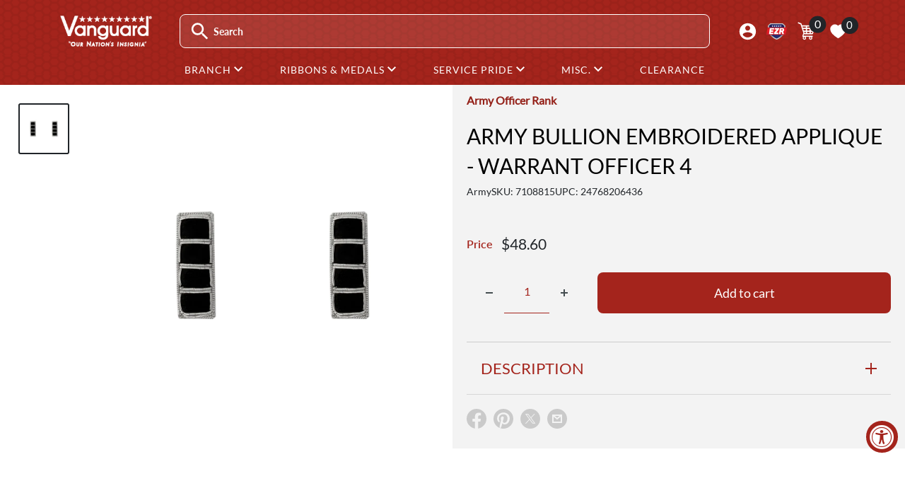

--- FILE ---
content_type: text/html; charset=utf-8
request_url: https://www.vanguardmil.com/products/army-bullion-embroidered-applique-warrant-officer-4
body_size: 47386
content:
<!doctype html>

<html class="no-js" lang="en">
  <head>
    
	<script src="//www.vanguardmil.com/cdn/shop/files/pandectes-rules.js?v=6528803651695297083"></script>
	
	

    <meta charset="utf-8">
    <meta name="viewport" content="width=device-width, initial-scale=1.0, height=device-height">
    <meta name="theme-color" content="#212529">

    <title>Army Bullion Embroidered Applique for Warrant Officer 4</title><meta name="description" content="Shop Online for Army rank bullion embroidered applique for Warrant Officer 4 from Vanguard Industries"><link rel="canonical" href="https://www.vanguardmil.com/products/army-bullion-embroidered-applique-warrant-officer-4"><link rel="shortcut icon" href="//www.vanguardmil.com/cdn/shop/files/favicon_1_-1_c3708729-7de1-4ed6-af84-69dcef93a420_96x96.png?v=1742314673" type="image/png"><link rel="preload" as="style" href="//www.vanguardmil.com/cdn/shop/t/202/assets/theme.css?v=174998088754057634591733241738">
    <link rel="preload" as="script" href="//www.vanguardmil.com/cdn/shop/t/202/assets/theme.js?v=34260595880384442431744907606">
    <link rel="preconnect" href="https://cdn.shopify.com">
    <link rel="preconnect" href="https://fonts.shopifycdn.com">
    <link rel="dns-prefetch" href="https://productreviews.shopifycdn.com">
    <link rel="dns-prefetch" href="https://ajax.googleapis.com">
    <link rel="dns-prefetch" href="https://maps.googleapis.com">
    <link rel="dns-prefetch" href="https://maps.gstatic.com">

    <link rel="preconnect" href="https://fonts.googleapis.com">
<link rel="preconnect" href="https://fonts.gstatic.com" crossorigin>
<link href="https://fonts.googleapis.com/css2?family=Lato&family=Rationale&family=Teko:wght@300..700&display=swap" rel="stylesheet">

    <meta property="og:type" content="product">
  <meta property="og:title" content="Army Bullion Embroidered Applique - Warrant Officer 4"><meta property="og:image" content="http://www.vanguardmil.com/cdn/shop/files/7108815.jpg?v=1759438409">
    <meta property="og:image:secure_url" content="https://www.vanguardmil.com/cdn/shop/files/7108815.jpg?v=1759438409">
    <meta property="og:image:width" content="2000">
    <meta property="og:image:height" content="2000"><meta property="product:price:amount" content="48.60">
  <meta property="product:price:currency" content="USD"><meta property="og:description" content="Shop Online for Army rank bullion embroidered applique for Warrant Officer 4 from Vanguard Industries"><meta property="og:url" content="https://www.vanguardmil.com/products/army-bullion-embroidered-applique-warrant-officer-4">
<meta property="og:site_name" content="Vanguard Industries"><meta name="twitter:card" content="summary"><meta name="twitter:title" content="Army Bullion Embroidered Applique - Warrant Officer 4">
  <meta name="twitter:description" content="Army Rank Bullion Embroidered Applique for Warrant Officer 4. 
Priced per pair.">
  <meta name="twitter:image" content="https://www.vanguardmil.com/cdn/shop/files/7108815_600x600_crop_center.jpg?v=1759438409">
    <link rel="preload" href="//www.vanguardmil.com/cdn/fonts/lato/lato_n4.c3b93d431f0091c8be23185e15c9d1fee1e971c5.woff2" as="font" type="font/woff2" crossorigin><link rel="preload" href="//www.vanguardmil.com/cdn/fonts/lato/lato_n4.c3b93d431f0091c8be23185e15c9d1fee1e971c5.woff2" as="font" type="font/woff2" crossorigin><style>
  @font-face {
  font-family: Lato;
  font-weight: 400;
  font-style: normal;
  font-display: swap;
  src: url("//www.vanguardmil.com/cdn/fonts/lato/lato_n4.c3b93d431f0091c8be23185e15c9d1fee1e971c5.woff2") format("woff2"),
       url("//www.vanguardmil.com/cdn/fonts/lato/lato_n4.d5c00c781efb195594fd2fd4ad04f7882949e327.woff") format("woff");
}

  @font-face {
  font-family: Lato;
  font-weight: 400;
  font-style: normal;
  font-display: swap;
  src: url("//www.vanguardmil.com/cdn/fonts/lato/lato_n4.c3b93d431f0091c8be23185e15c9d1fee1e971c5.woff2") format("woff2"),
       url("//www.vanguardmil.com/cdn/fonts/lato/lato_n4.d5c00c781efb195594fd2fd4ad04f7882949e327.woff") format("woff");
}

@font-face {
  font-family: Lato;
  font-weight: 600;
  font-style: normal;
  font-display: swap;
  src: url("//www.vanguardmil.com/cdn/fonts/lato/lato_n6.38d0e3b23b74a60f769c51d1df73fac96c580d59.woff2") format("woff2"),
       url("//www.vanguardmil.com/cdn/fonts/lato/lato_n6.3365366161bdcc36a3f97cfbb23954d8c4bf4079.woff") format("woff");
}

@font-face {
  font-family: Lato;
  font-weight: 400;
  font-style: italic;
  font-display: swap;
  src: url("//www.vanguardmil.com/cdn/fonts/lato/lato_i4.09c847adc47c2fefc3368f2e241a3712168bc4b6.woff2") format("woff2"),
       url("//www.vanguardmil.com/cdn/fonts/lato/lato_i4.3c7d9eb6c1b0a2bf62d892c3ee4582b016d0f30c.woff") format("woff");
}


  @font-face {
  font-family: Lato;
  font-weight: 700;
  font-style: normal;
  font-display: swap;
  src: url("//www.vanguardmil.com/cdn/fonts/lato/lato_n7.900f219bc7337bc57a7a2151983f0a4a4d9d5dcf.woff2") format("woff2"),
       url("//www.vanguardmil.com/cdn/fonts/lato/lato_n7.a55c60751adcc35be7c4f8a0313f9698598612ee.woff") format("woff");
}

  @font-face {
  font-family: Lato;
  font-weight: 400;
  font-style: italic;
  font-display: swap;
  src: url("//www.vanguardmil.com/cdn/fonts/lato/lato_i4.09c847adc47c2fefc3368f2e241a3712168bc4b6.woff2") format("woff2"),
       url("//www.vanguardmil.com/cdn/fonts/lato/lato_i4.3c7d9eb6c1b0a2bf62d892c3ee4582b016d0f30c.woff") format("woff");
}

  @font-face {
  font-family: Lato;
  font-weight: 700;
  font-style: italic;
  font-display: swap;
  src: url("//www.vanguardmil.com/cdn/fonts/lato/lato_i7.16ba75868b37083a879b8dd9f2be44e067dfbf92.woff2") format("woff2"),
       url("//www.vanguardmil.com/cdn/fonts/lato/lato_i7.4c07c2b3b7e64ab516aa2f2081d2bb0366b9dce8.woff") format("woff");
}


  :root {
    --chevron-down: url("\/\/www.vanguardmil.com\/cdn\/shop\/t\/202\/assets\/chevron_down.svg?v=40466928921424435381740679381");
    --default-text-font-size : 15px;
    --base-text-font-size    : 16px;
    --heading-font-family    : Lato, sans-serif;
    --heading-font-weight    : 400;
    --heading-font-style     : normal;
    --text-font-family       : Lato, sans-serif;
    --text-font-weight       : 400;
    --text-font-style        : normal;
    --text-font-bolder-weight: 600;
    --text-link-decoration   : underline;

    --text-color               : #444D50;
    --text-color-rgb           : 68, 77, 80;
    --heading-color            : #a4241c;
    --border-color             : #cccccc;
    --border-color-rgb         : 204, 204, 204;
    --form-border-color        : #bfbfbf;
    --accent-color             : #212529;
    --accent-color-rgb         : 33, 37, 41;
    --link-color               : #a4241c;
    --link-color-hover         : #631611;
    --background               : #ffffff;
    --secondary-background     : #f3f3f3;
    --secondary-background-rgb : 243, 243, 243;
    --accent-background        : rgba(33, 37, 41, 0.08);

    --input-background: #f3f3f3;

    --error-color       : #ff0000;
    --error-background  : rgba(255, 0, 0, 0.07);
    --success-color     : #00aa00;
    --success-background: rgba(0, 170, 0, 0.11);

    --primary-button-background      : #a4241c;
    --primary-button-background-rgb  : 164, 36, 28;
    --primary-button-text-color      : #ffffff;
    --secondary-button-background    : #780c06;
    --secondary-button-background-rgb: 120, 12, 6;
    --secondary-button-text-color    : #ffffff;

    --header-background      : rgba(0,0,0,0);
    --header-text-color      : #ffffff;
    --header-light-text-color: #a3afef;
    --header-border-color    : rgba(163, 175, 239, 0.3);
    --header-accent-color    : #00badb;

    --footer-background-color:    #f3f5f6;
    --footer-heading-text-color:  #1e2d7d;
    --footer-body-text-color:     #444D50;
    --footer-body-text-color-rgb: 68, 77, 80;
    --footer-accent-color:        #a4241c;
    --footer-accent-color-rgb:    164, 36, 28;
    --footer-border:              none;
    
    --flickity-arrow-color: #999999;--product-on-sale-accent           : #a4241c;
    --product-on-sale-accent-rgb       : 164, 36, 28;
    --product-on-sale-color            : #ffffff;
    --product-in-stock-color           : #008a00;
    --product-low-stock-color          : #a4241c;
    --product-sold-out-color           : #212529;
    --product-custom-label-1-background: #008a00;
    --product-custom-label-1-color     : #ffffff;
    --product-custom-label-2-background: #00a500;
    --product-custom-label-2-color     : #ffffff;
    --product-review-star-color        : #ffbd00;

    --mobile-container-gutter : 20px;
    --desktop-container-gutter: 40px;

    /* Shopify related variables */
    --payment-terms-background-color: #ffffff;
  }
</style>

<script>
  // IE11 does not have support for CSS variables, so we have to polyfill them
  if (!(((window || {}).CSS || {}).supports && window.CSS.supports('(--a: 0)'))) {
    const script = document.createElement('script');
    script.type = 'text/javascript';
    script.src = 'https://cdn.jsdelivr.net/npm/css-vars-ponyfill@2';
    script.onload = function() {
      cssVars({});
    };

    document.getElementsByTagName('head')[0].appendChild(script);
  }
</script>


    <script>window.performance && window.performance.mark && window.performance.mark('shopify.content_for_header.start');</script><meta name="google-site-verification" content="zEn7OKpDZqPujOzzjB27ARyX0vJiJDWfFJ10LafH4Aw">
<meta id="shopify-digital-wallet" name="shopify-digital-wallet" content="/7202413/digital_wallets/dialog">
<meta name="shopify-checkout-api-token" content="a71d3b14f258b08079ec898065bae512">
<meta id="in-context-paypal-metadata" data-shop-id="7202413" data-venmo-supported="true" data-environment="production" data-locale="en_US" data-paypal-v4="true" data-currency="USD">
<link rel="alternate" type="application/json+oembed" href="https://www.vanguardmil.com/products/army-bullion-embroidered-applique-warrant-officer-4.oembed">
<script async="async" src="/checkouts/internal/preloads.js?locale=en-US"></script>
<script id="shopify-features" type="application/json">{"accessToken":"a71d3b14f258b08079ec898065bae512","betas":["rich-media-storefront-analytics"],"domain":"www.vanguardmil.com","predictiveSearch":true,"shopId":7202413,"locale":"en"}</script>
<script>var Shopify = Shopify || {};
Shopify.shop = "vanguardmil.myshopify.com";
Shopify.locale = "en";
Shopify.currency = {"active":"USD","rate":"1.0"};
Shopify.country = "US";
Shopify.theme = {"name":"vanguard-usamm\/production-V2","id":132828921910,"schema_name":"Warehouse","schema_version":"6.0.0","theme_store_id":null,"role":"main"};
Shopify.theme.handle = "null";
Shopify.theme.style = {"id":null,"handle":null};
Shopify.cdnHost = "www.vanguardmil.com/cdn";
Shopify.routes = Shopify.routes || {};
Shopify.routes.root = "/";</script>
<script type="module">!function(o){(o.Shopify=o.Shopify||{}).modules=!0}(window);</script>
<script>!function(o){function n(){var o=[];function n(){o.push(Array.prototype.slice.apply(arguments))}return n.q=o,n}var t=o.Shopify=o.Shopify||{};t.loadFeatures=n(),t.autoloadFeatures=n()}(window);</script>
<script id="shop-js-analytics" type="application/json">{"pageType":"product"}</script>
<script defer="defer" async type="module" src="//www.vanguardmil.com/cdn/shopifycloud/shop-js/modules/v2/client.init-shop-cart-sync_C5BV16lS.en.esm.js"></script>
<script defer="defer" async type="module" src="//www.vanguardmil.com/cdn/shopifycloud/shop-js/modules/v2/chunk.common_CygWptCX.esm.js"></script>
<script type="module">
  await import("//www.vanguardmil.com/cdn/shopifycloud/shop-js/modules/v2/client.init-shop-cart-sync_C5BV16lS.en.esm.js");
await import("//www.vanguardmil.com/cdn/shopifycloud/shop-js/modules/v2/chunk.common_CygWptCX.esm.js");

  window.Shopify.SignInWithShop?.initShopCartSync?.({"fedCMEnabled":true,"windoidEnabled":true});

</script>
<script>(function() {
  var isLoaded = false;
  function asyncLoad() {
    if (isLoaded) return;
    isLoaded = true;
    var urls = ["https:\/\/popup3.lifterapps.com\/js\/modal.js?shop=vanguardmil.myshopify.com","https:\/\/cdn.recovermycart.com\/scripts\/keepcart\/CartJS.min.js?shop=vanguardmil.myshopify.com\u0026shop=vanguardmil.myshopify.com","https:\/\/tools.luckyorange.com\/core\/lo.js?site-id=531cd4e9\u0026shop=vanguardmil.myshopify.com","https:\/\/cdn.zigpoll.com\/zigpoll-shopify-embed.js?accountId=6318a3001f9ef71547acb1da\u0026shop=vanguardmil.myshopify.com"];
    for (var i = 0; i < urls.length; i++) {
      var s = document.createElement('script');
      s.type = 'text/javascript';
      s.async = true;
      s.src = urls[i];
      var x = document.getElementsByTagName('script')[0];
      x.parentNode.insertBefore(s, x);
    }
  };
  if(window.attachEvent) {
    window.attachEvent('onload', asyncLoad);
  } else {
    window.addEventListener('load', asyncLoad, false);
  }
})();</script>
<script id="__st">var __st={"a":7202413,"offset":-28800,"reqid":"4df34295-e991-463e-ab8e-13dfe457df9e-1768847324","pageurl":"www.vanguardmil.com\/products\/army-bullion-embroidered-applique-warrant-officer-4","u":"76a2e6269b1c","p":"product","rtyp":"product","rid":4389450580022};</script>
<script>window.ShopifyPaypalV4VisibilityTracking = true;</script>
<script id="captcha-bootstrap">!function(){'use strict';const t='contact',e='account',n='new_comment',o=[[t,t],['blogs',n],['comments',n],[t,'customer']],c=[[e,'customer_login'],[e,'guest_login'],[e,'recover_customer_password'],[e,'create_customer']],r=t=>t.map((([t,e])=>`form[action*='/${t}']:not([data-nocaptcha='true']) input[name='form_type'][value='${e}']`)).join(','),a=t=>()=>t?[...document.querySelectorAll(t)].map((t=>t.form)):[];function s(){const t=[...o],e=r(t);return a(e)}const i='password',u='form_key',d=['recaptcha-v3-token','g-recaptcha-response','h-captcha-response',i],f=()=>{try{return window.sessionStorage}catch{return}},m='__shopify_v',_=t=>t.elements[u];function p(t,e,n=!1){try{const o=window.sessionStorage,c=JSON.parse(o.getItem(e)),{data:r}=function(t){const{data:e,action:n}=t;return t[m]||n?{data:e,action:n}:{data:t,action:n}}(c);for(const[e,n]of Object.entries(r))t.elements[e]&&(t.elements[e].value=n);n&&o.removeItem(e)}catch(o){console.error('form repopulation failed',{error:o})}}const l='form_type',E='cptcha';function T(t){t.dataset[E]=!0}const w=window,h=w.document,L='Shopify',v='ce_forms',y='captcha';let A=!1;((t,e)=>{const n=(g='f06e6c50-85a8-45c8-87d0-21a2b65856fe',I='https://cdn.shopify.com/shopifycloud/storefront-forms-hcaptcha/ce_storefront_forms_captcha_hcaptcha.v1.5.2.iife.js',D={infoText:'Protected by hCaptcha',privacyText:'Privacy',termsText:'Terms'},(t,e,n)=>{const o=w[L][v],c=o.bindForm;if(c)return c(t,g,e,D).then(n);var r;o.q.push([[t,g,e,D],n]),r=I,A||(h.body.append(Object.assign(h.createElement('script'),{id:'captcha-provider',async:!0,src:r})),A=!0)});var g,I,D;w[L]=w[L]||{},w[L][v]=w[L][v]||{},w[L][v].q=[],w[L][y]=w[L][y]||{},w[L][y].protect=function(t,e){n(t,void 0,e),T(t)},Object.freeze(w[L][y]),function(t,e,n,w,h,L){const[v,y,A,g]=function(t,e,n){const i=e?o:[],u=t?c:[],d=[...i,...u],f=r(d),m=r(i),_=r(d.filter((([t,e])=>n.includes(e))));return[a(f),a(m),a(_),s()]}(w,h,L),I=t=>{const e=t.target;return e instanceof HTMLFormElement?e:e&&e.form},D=t=>v().includes(t);t.addEventListener('submit',(t=>{const e=I(t);if(!e)return;const n=D(e)&&!e.dataset.hcaptchaBound&&!e.dataset.recaptchaBound,o=_(e),c=g().includes(e)&&(!o||!o.value);(n||c)&&t.preventDefault(),c&&!n&&(function(t){try{if(!f())return;!function(t){const e=f();if(!e)return;const n=_(t);if(!n)return;const o=n.value;o&&e.removeItem(o)}(t);const e=Array.from(Array(32),(()=>Math.random().toString(36)[2])).join('');!function(t,e){_(t)||t.append(Object.assign(document.createElement('input'),{type:'hidden',name:u})),t.elements[u].value=e}(t,e),function(t,e){const n=f();if(!n)return;const o=[...t.querySelectorAll(`input[type='${i}']`)].map((({name:t})=>t)),c=[...d,...o],r={};for(const[a,s]of new FormData(t).entries())c.includes(a)||(r[a]=s);n.setItem(e,JSON.stringify({[m]:1,action:t.action,data:r}))}(t,e)}catch(e){console.error('failed to persist form',e)}}(e),e.submit())}));const S=(t,e)=>{t&&!t.dataset[E]&&(n(t,e.some((e=>e===t))),T(t))};for(const o of['focusin','change'])t.addEventListener(o,(t=>{const e=I(t);D(e)&&S(e,y())}));const B=e.get('form_key'),M=e.get(l),P=B&&M;t.addEventListener('DOMContentLoaded',(()=>{const t=y();if(P)for(const e of t)e.elements[l].value===M&&p(e,B);[...new Set([...A(),...v().filter((t=>'true'===t.dataset.shopifyCaptcha))])].forEach((e=>S(e,t)))}))}(h,new URLSearchParams(w.location.search),n,t,e,['guest_login'])})(!0,!0)}();</script>
<script integrity="sha256-4kQ18oKyAcykRKYeNunJcIwy7WH5gtpwJnB7kiuLZ1E=" data-source-attribution="shopify.loadfeatures" defer="defer" src="//www.vanguardmil.com/cdn/shopifycloud/storefront/assets/storefront/load_feature-a0a9edcb.js" crossorigin="anonymous"></script>
<script data-source-attribution="shopify.dynamic_checkout.dynamic.init">var Shopify=Shopify||{};Shopify.PaymentButton=Shopify.PaymentButton||{isStorefrontPortableWallets:!0,init:function(){window.Shopify.PaymentButton.init=function(){};var t=document.createElement("script");t.src="https://www.vanguardmil.com/cdn/shopifycloud/portable-wallets/latest/portable-wallets.en.js",t.type="module",document.head.appendChild(t)}};
</script>
<script data-source-attribution="shopify.dynamic_checkout.buyer_consent">
  function portableWalletsHideBuyerConsent(e){var t=document.getElementById("shopify-buyer-consent"),n=document.getElementById("shopify-subscription-policy-button");t&&n&&(t.classList.add("hidden"),t.setAttribute("aria-hidden","true"),n.removeEventListener("click",e))}function portableWalletsShowBuyerConsent(e){var t=document.getElementById("shopify-buyer-consent"),n=document.getElementById("shopify-subscription-policy-button");t&&n&&(t.classList.remove("hidden"),t.removeAttribute("aria-hidden"),n.addEventListener("click",e))}window.Shopify?.PaymentButton&&(window.Shopify.PaymentButton.hideBuyerConsent=portableWalletsHideBuyerConsent,window.Shopify.PaymentButton.showBuyerConsent=portableWalletsShowBuyerConsent);
</script>
<script data-source-attribution="shopify.dynamic_checkout.cart.bootstrap">document.addEventListener("DOMContentLoaded",(function(){function t(){return document.querySelector("shopify-accelerated-checkout-cart, shopify-accelerated-checkout")}if(t())Shopify.PaymentButton.init();else{new MutationObserver((function(e,n){t()&&(Shopify.PaymentButton.init(),n.disconnect())})).observe(document.body,{childList:!0,subtree:!0})}}));
</script>
<link id="shopify-accelerated-checkout-styles" rel="stylesheet" media="screen" href="https://www.vanguardmil.com/cdn/shopifycloud/portable-wallets/latest/accelerated-checkout-backwards-compat.css" crossorigin="anonymous">
<style id="shopify-accelerated-checkout-cart">
        #shopify-buyer-consent {
  margin-top: 1em;
  display: inline-block;
  width: 100%;
}

#shopify-buyer-consent.hidden {
  display: none;
}

#shopify-subscription-policy-button {
  background: none;
  border: none;
  padding: 0;
  text-decoration: underline;
  font-size: inherit;
  cursor: pointer;
}

#shopify-subscription-policy-button::before {
  box-shadow: none;
}

      </style>

<script>window.performance && window.performance.mark && window.performance.mark('shopify.content_for_header.end');</script>
    
<script>window.BOLD = window.BOLD || {};
    window.BOLD.common = window.BOLD.common || {};
    window.BOLD.common.Shopify = window.BOLD.common.Shopify || {};
    window.BOLD.common.Shopify.shop = {
      domain: 'www.vanguardmil.com',
      permanent_domain: 'vanguardmil.myshopify.com',
      url: 'https://www.vanguardmil.com',
      secure_url: 'https://www.vanguardmil.com',
      money_format: "${{amount}}",
      currency: "USD"
    };
    window.BOLD.common.Shopify.customer = {
      id: null,
      tags: null,
    };
    window.BOLD.common.Shopify.cart = {"note":null,"attributes":{},"original_total_price":0,"total_price":0,"total_discount":0,"total_weight":0.0,"item_count":0,"items":[],"requires_shipping":false,"currency":"USD","items_subtotal_price":0,"cart_level_discount_applications":[],"checkout_charge_amount":0};
    window.BOLD.common.template = 'product';window.BOLD.common.Shopify.formatMoney = function(money, format) {
        function n(t, e) {
            return "undefined" == typeof t ? e : t
        }
        function r(t, e, r, i) {
            if (e = n(e, 2),
                r = n(r, ","),
                i = n(i, "."),
            isNaN(t) || null == t)
                return 0;
            t = (t / 100).toFixed(e);
            var o = t.split(".")
                , a = o[0].replace(/(\d)(?=(\d\d\d)+(?!\d))/g, "$1" + r)
                , s = o[1] ? i + o[1] : "";
            return a + s
        }
        "string" == typeof money && (money = money.replace(".", ""));
        var i = ""
            , o = /\{\{\s*(\w+)\s*\}\}/
            , a = format || window.BOLD.common.Shopify.shop.money_format || window.Shopify.money_format || "$ {{ amount }}";
        switch (a.match(o)[1]) {
            case "amount":
                i = r(money, 2, ",", ".");
                break;
            case "amount_no_decimals":
                i = r(money, 0, ",", ".");
                break;
            case "amount_with_comma_separator":
                i = r(money, 2, ".", ",");
                break;
            case "amount_no_decimals_with_comma_separator":
                i = r(money, 0, ".", ",");
                break;
            case "amount_with_space_separator":
                i = r(money, 2, " ", ",");
                break;
            case "amount_no_decimals_with_space_separator":
                i = r(money, 0, " ", ",");
                break;
            case "amount_with_apostrophe_separator":
                i = r(money, 2, "'", ".");
                break;
        }
        return a.replace(o, i);
    };
    window.BOLD.common.Shopify.saveProduct = function (handle, product) {
      if (typeof handle === 'string' && typeof window.BOLD.common.Shopify.products[handle] === 'undefined') {
        if (typeof product === 'number') {
          window.BOLD.common.Shopify.handles[product] = handle;
          product = { id: product };
        }
        window.BOLD.common.Shopify.products[handle] = product;
      }
    };
    window.BOLD.common.Shopify.saveVariant = function (variant_id, variant) {
      if (typeof variant_id === 'number' && typeof window.BOLD.common.Shopify.variants[variant_id] === 'undefined') {
        window.BOLD.common.Shopify.variants[variant_id] = variant;
      }
    };window.BOLD.common.Shopify.products = window.BOLD.common.Shopify.products || {};
    window.BOLD.common.Shopify.variants = window.BOLD.common.Shopify.variants || {};
    window.BOLD.common.Shopify.handles = window.BOLD.common.Shopify.handles || {};window.BOLD.common.Shopify.handle = "army-bullion-embroidered-applique-warrant-officer-4"
window.BOLD.common.Shopify.saveProduct("army-bullion-embroidered-applique-warrant-officer-4", 4389450580022);window.BOLD.common.Shopify.saveVariant(31441803903030, { product_id: 4389450580022, product_handle: "army-bullion-embroidered-applique-warrant-officer-4", price: 4860, group_id: '', csp_metafield: {}});window.BOLD.apps_installed = {"Product Options":2} || {};window.BOLD.common.Shopify.metafields = window.BOLD.common.Shopify.metafields || {};window.BOLD.common.Shopify.metafields["bold_rp"] = {};window.BOLD.common.Shopify.metafields["bold_csp_defaults"] = {};window.BOLD.common.cacheParams = window.BOLD.common.cacheParams || {};
</script>

    
<script>
  window.BOLD = window.BOLD || {};
  window.BOLD.common = window.BOLD.common || {};
    window.BOLD.common.cacheParams = window.BOLD.common.cacheParams || {};
  window.BOLD.common.cacheParams.options = 1768834058;
</script>
<link href="//www.vanguardmil.com/cdn/shop/t/202/assets/bold-options.css?v=87316498131325035181740679380" rel="stylesheet" type="text/css" media="all" />
<script src="https://options.shopapps.site/js/options.js" type="text/javascript"></script>
    

    <script src="https://cdn.jsdelivr.net/npm/jquery/dist/jquery.min.js" ></script>
    <script src="https://cdn.jsdelivr.net/npm/popper.js@1.16.0/dist/umd/popper.min.js" defer></script>
<script src="https://stackpath.bootstrapcdn.com/bootstrap/4.3.1/js/bootstrap.min.js" integrity="sha384-JjSmVgyd0p3pXB1rRibZUAYoIIy6OrQ6VrjIEaFf/nJGzIxFDsf4x0xIM+B07jRM" crossorigin="anonymous" defer></script>

    
    <link rel="stylesheet" href="//www.vanguardmil.com/cdn/shop/t/202/assets/theme2.css?v=150684634643329899011766609087">
    <link rel="stylesheet" href="//www.vanguardmil.com/cdn/shop/t/202/assets/bootstrap2.css?v=68437401972965980981740679381">
    <link href="//www.vanguardmil.com/cdn/shop/t/202/assets/vanguard-style2.css?v=64295343391860832811764092411" rel="stylesheet" type="text/css" media="all" />
    <link href="//www.vanguardmil.com/cdn/shop/t/202/assets/slide-menu.css?v=48104659836895137301727802975" rel="stylesheet" type="text/css" media="all" />
    <link rel="stylesheet" media="print" href="//www.vanguardmil.com/cdn/shop/t/202/assets/print.css?v=46544742635725541251742824760">

    <script type="application/ld+json">{"@context":"http:\/\/schema.org\/","@id":"\/products\/army-bullion-embroidered-applique-warrant-officer-4#product","@type":"Product","brand":{"@type":"Brand","name":"Vanguard Industries"},"category":"Army","description":"Army Rank Bullion Embroidered Applique for Warrant Officer 4. \nPriced per pair.","image":"https:\/\/www.vanguardmil.com\/cdn\/shop\/files\/7108815.jpg?v=1759438409\u0026width=1920","mpn":"24768206436","name":"Army Bullion Embroidered Applique - Warrant Officer 4","offers":{"@id":"\/products\/army-bullion-embroidered-applique-warrant-officer-4?variant=31441803903030#offer","@type":"Offer","availability":"http:\/\/schema.org\/InStock","price":"48.60","priceCurrency":"USD","url":"https:\/\/www.vanguardmil.com\/products\/army-bullion-embroidered-applique-warrant-officer-4?variant=31441803903030"},"sku":"7108815","url":"https:\/\/www.vanguardmil.com\/products\/army-bullion-embroidered-applique-warrant-officer-4"}</script><script type="application/ld+json">
  {
    "@context": "https://schema.org",
    "@type": "BreadcrumbList",
    "itemListElement": [{
        "@type": "ListItem",
        "position": 1,
        "name": "Home",
        "item": "https://www.vanguardmil.com"
      },{
            "@type": "ListItem",
            "position": 2,
            "name": "Army Bullion Embroidered Applique - Warrant Officer 4",
            "item": "https://www.vanguardmil.com/products/army-bullion-embroidered-applique-warrant-officer-4"
          }]
  }
</script>

    <script>
      // Doofinder accessibility fix
      document.addEventListener('focusout', (e) => {
        if (!e.target.closest('.dfd-root')) return;
        setTimeout(() => {
          if (!document.querySelector('.dfd-root[hidden]')) return;

          const allTabbaleElements = Array.from(document.querySelectorAll('*')).filter(e => e.tabIndex >= 0);
          const searchBar = document.querySelector('#search-input');
          const nextElementIndex = allTabbaleElements.findIndex(e => e === searchBar) + 1;

          allTabbaleElements[nextElementIndex].focus();
        }, 100);
      });
    </script>
    <script>
      // This allows to expose several variables to the global scope, to be used in scripts
      window.theme = {
        pageType: "product",
        cartCount: 0,
        moneyFormat: "${{amount}}",
        moneyWithCurrencyFormat: "${{amount}} USD",
        currencyCodeEnabled: false,
        showDiscount: true,
        discountMode: "percentage",
        cartType: "page"
      };

      window.routes = {
        rootUrl: "\/",
        rootUrlWithoutSlash: '',
        cartUrl: "\/cart",
        cartAddUrl: "\/cart\/add",
        cartChangeUrl: "\/cart\/change",
        searchUrl: "\/search",
        productRecommendationsUrl: "\/recommendations\/products"
      };

      window.languages = {
        productRegularPrice: "Regular price",
        productSalePrice: "Sale price",
        collectionOnSaleLabel: "Save {{savings}}",
        productFormUnavailable: "Unavailable",
        productFormAddToCart: "Add to cart",
        productFormPreOrder: "Pre-order",
        productFormSoldOut: "Sold out",
        productAdded: "Product has been added to your cart",
        productAddedShort: "Added!",
        shippingEstimatorNoResults: "No shipping could be found for your address.",
        shippingEstimatorOneResult: "There is one shipping rate for your address:",
        shippingEstimatorMultipleResults: "There are {{count}} shipping rates for your address:",
        shippingEstimatorErrors: "There are some errors:"
      };

      document.documentElement.className = document.documentElement.className.replace('no-js', 'js');
    </script><script src="//www.vanguardmil.com/cdn/shop/t/202/assets/theme.js?v=34260595880384442431744907606" defer></script>
    <script src="//www.vanguardmil.com/cdn/shop/t/202/assets/custom.js?v=103714942006477426081741625925" defer></script><script>
        (function () {
          window.onpageshow = function() {
            // We force re-freshing the cart content onpageshow, as most browsers will serve a cache copy when hitting the
            // back button, which cause staled data
            document.documentElement.dispatchEvent(new CustomEvent('cart:refresh', {
              bubbles: true,
              detail: {scrollToTop: false}
            }));
          };
        })();
      </script><!-- BEGIN app block: shopify://apps/pandectes-gdpr/blocks/banner/58c0baa2-6cc1-480c-9ea6-38d6d559556a -->
  
    
      <!-- TCF is active, scripts are loaded above -->
      
        <script>
          if (!window.PandectesRulesSettings) {
            window.PandectesRulesSettings = {"store":{"id":7202413,"adminMode":false,"headless":false,"storefrontRootDomain":"","checkoutRootDomain":"","storefrontAccessToken":""},"banner":{"revokableTrigger":false,"cookiesBlockedByDefault":"7","hybridStrict":false,"isActive":true},"geolocation":{"auOnly":false,"brOnly":false,"caOnly":false,"chOnly":false,"euOnly":false,"jpOnly":false,"nzOnly":false,"thOnly":false,"zaOnly":false,"canadaOnly":false,"globalVisibility":true},"blocker":{"isActive":false,"googleConsentMode":{"isActive":true,"id":"GTM-57MC5K2","analyticsId":"G-3DVY3EV05L","adwordsId":"AW-1041182928","adStorageCategory":4,"analyticsStorageCategory":2,"functionalityStorageCategory":1,"personalizationStorageCategory":1,"securityStorageCategory":0,"customEvent":true,"redactData":true,"urlPassthrough":false,"dataLayerProperty":"dataLayer","waitForUpdate":0,"useNativeChannel":false,"debugMode":false},"facebookPixel":{"isActive":true,"id":"4163626356991531","ldu":true},"microsoft":{"isActive":false,"uetTags":""},"rakuten":{"isActive":false,"cmp":false,"ccpa":false},"gpcIsActive":true,"klaviyoIsActive":false,"defaultBlocked":7,"patterns":{"whiteList":[],"blackList":{"1":[],"2":[],"4":[],"8":[]},"iframesWhiteList":[],"iframesBlackList":{"1":[],"2":[],"4":[],"8":[]},"beaconsWhiteList":[],"beaconsBlackList":{"1":[],"2":[],"4":[],"8":[]}}}};
            const rulesScript = document.createElement('script');
            window.PandectesRulesSettings.auto = true;
            rulesScript.src = "https://cdn.shopify.com/extensions/019bd5ea-1b0e-7a2f-9987-841d0997d3f9/gdpr-230/assets/pandectes-rules.js";
            const firstChild = document.head.firstChild;
            document.head.insertBefore(rulesScript, firstChild);
          }
        </script>
      
      <script>
        
          window.PandectesSettings = {"store":{"id":7202413,"plan":"plus","theme":"vanguard-usamm/production-V2","primaryLocale":"en","adminMode":false,"headless":false,"storefrontRootDomain":"","checkoutRootDomain":"","storefrontAccessToken":""},"tsPublished":1752525515,"declaration":{"showType":true,"showPurpose":false,"showProvider":false,"declIntroText":"We use cookies to optimize website functionality, analyze the performance, and provide personalized experience to you. Some cookies are essential to make the website operate and function correctly. Those cookies cannot be disabled. In this window you can manage your preference of cookies.","showDateGenerated":true},"language":{"unpublished":[],"languageMode":"Single","fallbackLanguage":"en","languageDetection":"browser","languagesSupported":[]},"texts":{"managed":{"headerText":{"en":"We respect your privacy"},"consentText":{"en":"This website uses cookies to ensure you get the best experience."},"linkText":{"en":"Learn more"},"imprintText":{"en":"Imprint"},"googleLinkText":{"en":"Google's Privacy Terms"},"allowButtonText":{"en":"Accept"},"denyButtonText":{"en":"Decline"},"dismissButtonText":{"en":"Ok"},"leaveSiteButtonText":{"en":"Leave this site"},"preferencesButtonText":{"en":"Preferences"},"cookiePolicyText":{"en":"Cookie policy"},"preferencesPopupTitleText":{"en":"Manage consent preferences"},"preferencesPopupIntroText":{"en":"We use cookies to optimize website functionality, analyze the performance, and provide personalized experience to you. Some cookies are essential to make the website operate and function correctly. Those cookies cannot be disabled. In this window you can manage your preference of cookies."},"preferencesPopupSaveButtonText":{"en":"Save preferences"},"preferencesPopupCloseButtonText":{"en":"Close"},"preferencesPopupAcceptAllButtonText":{"en":"Accept all"},"preferencesPopupRejectAllButtonText":{"en":"Reject all"},"cookiesDetailsText":{"en":"Cookies details"},"preferencesPopupAlwaysAllowedText":{"en":"Always allowed"},"accessSectionParagraphText":{"en":"You have the right to request access to your data at any time."},"accessSectionTitleText":{"en":"Data portability"},"accessSectionAccountInfoActionText":{"en":"Personal data"},"accessSectionDownloadReportActionText":{"en":"Request export"},"accessSectionGDPRRequestsActionText":{"en":"Data subject requests"},"accessSectionOrdersRecordsActionText":{"en":"Orders"},"rectificationSectionParagraphText":{"en":"You have the right to request your data to be updated whenever you think it is appropriate."},"rectificationSectionTitleText":{"en":"Data Rectification"},"rectificationCommentPlaceholder":{"en":"Describe what you want to be updated"},"rectificationCommentValidationError":{"en":"Comment is required"},"rectificationSectionEditAccountActionText":{"en":"Request an update"},"erasureSectionTitleText":{"en":"Right to be forgotten"},"erasureSectionParagraphText":{"en":"You have the right to ask all your data to be erased. After that, you will no longer be able to access your account."},"erasureSectionRequestDeletionActionText":{"en":"Request personal data deletion"},"consentDate":{"en":"Consent date"},"consentId":{"en":"Consent ID"},"consentSectionChangeConsentActionText":{"en":"Change consent preference"},"consentSectionConsentedText":{"en":"You consented to the cookies policy of this website on"},"consentSectionNoConsentText":{"en":"You have not consented to the cookies policy of this website."},"consentSectionTitleText":{"en":"Your cookie consent"},"consentStatus":{"en":"Consent preference"},"confirmationFailureMessage":{"en":"Your request was not verified. Please try again and if problem persists, contact store owner for assistance"},"confirmationFailureTitle":{"en":"A problem occurred"},"confirmationSuccessMessage":{"en":"We will soon get back to you as to your request."},"confirmationSuccessTitle":{"en":"Your request is verified"},"guestsSupportEmailFailureMessage":{"en":"Your request was not submitted. Please try again and if problem persists, contact store owner for assistance."},"guestsSupportEmailFailureTitle":{"en":"A problem occurred"},"guestsSupportEmailPlaceholder":{"en":"E-mail address"},"guestsSupportEmailSuccessMessage":{"en":"If you are registered as a customer of this store, you will soon receive an email with instructions on how to proceed."},"guestsSupportEmailSuccessTitle":{"en":"Thank you for your request"},"guestsSupportEmailValidationError":{"en":"Email is not valid"},"guestsSupportInfoText":{"en":"Please login with your customer account to further proceed."},"submitButton":{"en":"Submit"},"submittingButton":{"en":"Submitting..."},"cancelButton":{"en":"Cancel"},"declIntroText":{"en":"We use cookies to optimize website functionality, analyze the performance, and provide personalized experience to you. Some cookies are essential to make the website operate and function correctly. Those cookies cannot be disabled. In this window you can manage your preference of cookies."},"declName":{"en":"Name"},"declPurpose":{"en":"Purpose"},"declType":{"en":"Type"},"declRetention":{"en":"Retention"},"declProvider":{"en":"Provider"},"declFirstParty":{"en":"First-party"},"declThirdParty":{"en":"Third-party"},"declSeconds":{"en":"seconds"},"declMinutes":{"en":"minutes"},"declHours":{"en":"hours"},"declDays":{"en":"days"},"declMonths":{"en":"months"},"declYears":{"en":"years"},"declSession":{"en":"Session"},"declDomain":{"en":"Domain"},"declPath":{"en":"Path"}},"categories":{"strictlyNecessaryCookiesTitleText":{"en":"Strictly necessary cookies"},"strictlyNecessaryCookiesDescriptionText":{"en":"These cookies are essential in order to enable you to move around the website and use its features, such as accessing secure areas of the website. The website cannot function properly without these cookies."},"functionalityCookiesTitleText":{"en":"Functional cookies"},"functionalityCookiesDescriptionText":{"en":"These cookies enable the site to provide enhanced functionality and personalisation. They may be set by us or by third party providers whose services we have added to our pages. If you do not allow these cookies then some or all of these services may not function properly."},"performanceCookiesTitleText":{"en":"Performance cookies"},"performanceCookiesDescriptionText":{"en":"These cookies enable us to monitor and improve the performance of our website. For example, they allow us to count visits, identify traffic sources and see which parts of the site are most popular."},"targetingCookiesTitleText":{"en":"Targeting cookies"},"targetingCookiesDescriptionText":{"en":"These cookies may be set through our site by our advertising partners. They may be used by those companies to build a profile of your interests and show you relevant adverts on other sites.    They do not store directly personal information, but are based on uniquely identifying your browser and internet device. If you do not allow these cookies, you will experience less targeted advertising."},"unclassifiedCookiesTitleText":{"en":"Unclassified cookies"},"unclassifiedCookiesDescriptionText":{"en":"Unclassified cookies are cookies that we are in the process of classifying, together with the providers of individual cookies."}},"auto":{}},"library":{"previewMode":false,"fadeInTimeout":0,"defaultBlocked":7,"showLink":true,"showImprintLink":false,"showGoogleLink":true,"enabled":true,"cookie":{"expiryDays":365,"secure":true,"domain":""},"dismissOnScroll":false,"dismissOnWindowClick":false,"dismissOnTimeout":false,"palette":{"popup":{"background":"#FFFFFF","backgroundForCalculations":{"a":1,"b":255,"g":255,"r":255},"text":"#292525"},"button":{"background":"#A4241C","backgroundForCalculations":{"a":1,"b":28,"g":36,"r":164},"text":"#FFFFFF","textForCalculation":{"a":1,"b":255,"g":255,"r":255},"border":"transparent"}},"content":{"href":"https://vanguardmil.myshopify.com/policies/privacy-policy","imprintHref":"/","close":"&#10005;","target":"_blank","logo":"<img class=\"cc-banner-logo\" style=\"max-height: 40px;\" src=\"https://vanguardmil.myshopify.com/cdn/shop/files/pandectes-banner-logo.png\" alt=\"Cookie banner\" />"},"window":"<div role=\"dialog\" aria-label=\"We respect your privacy\" aria-describedby=\"cookieconsent:desc\" id=\"pandectes-banner\" class=\"cc-window-wrapper cc-bottom-wrapper\"><div class=\"pd-cookie-banner-window cc-window {{classes}}\"><!--googleoff: all-->{{children}}<!--googleon: all--></div></div>","compliance":{"custom":"<div class=\"cc-compliance cc-highlight\">{{preferences}}{{allow}}</div>"},"type":"custom","layouts":{"basic":"{{logo}}{{messagelink}}{{compliance}}"},"position":"bottom","theme":"block","revokable":true,"animateRevokable":false,"revokableReset":false,"revokableLogoUrl":"https://vanguardmil.myshopify.com/cdn/shop/files/pandectes-reopen-logo.png","revokablePlacement":"bottom-right","revokableMarginHorizontal":15,"revokableMarginVertical":15,"static":false,"autoAttach":true,"hasTransition":true,"blacklistPage":[""],"elements":{"close":"<button aria-label=\"Close\" type=\"button\" class=\"cc-close\">{{close}}</button>","dismiss":"<button type=\"button\" class=\"cc-btn cc-btn-decision cc-dismiss\">{{dismiss}}</button>","allow":"<button type=\"button\" class=\"cc-btn cc-btn-decision cc-allow\">{{allow}}</button>","deny":"<button type=\"button\" class=\"cc-btn cc-btn-decision cc-deny\">{{deny}}</button>","preferences":"<button type=\"button\" class=\"cc-btn cc-settings\" onclick=\"Pandectes.fn.openPreferences()\">{{preferences}}</button>"}},"geolocation":{"auOnly":false,"brOnly":false,"caOnly":false,"chOnly":false,"euOnly":false,"jpOnly":false,"nzOnly":false,"thOnly":false,"zaOnly":false,"canadaOnly":false,"globalVisibility":true},"dsr":{"guestsSupport":false,"accessSectionDownloadReportAuto":false},"banner":{"resetTs":1737649534,"extraCss":"        .cc-banner-logo {max-width: 24em!important;}    @media(min-width: 768px) {.cc-window.cc-floating{max-width: 24em!important;width: 24em!important;}}    .cc-message, .pd-cookie-banner-window .cc-header, .cc-logo {text-align: left}    .cc-window-wrapper{z-index: 2147483647;}    .cc-window{z-index: 2147483647;font-size: 17px!important;font-family: inherit;}    .pd-cookie-banner-window .cc-header{font-size: 17px!important;font-family: inherit;}    .pd-cp-ui{font-family: inherit; background-color: #FFFFFF;color:#292525;}    button.pd-cp-btn, a.pd-cp-btn{background-color:#A4241C;color:#FFFFFF!important;}    input + .pd-cp-preferences-slider{background-color: rgba(41, 37, 37, 0.3)}    .pd-cp-scrolling-section::-webkit-scrollbar{background-color: rgba(41, 37, 37, 0.3)}    input:checked + .pd-cp-preferences-slider{background-color: rgba(41, 37, 37, 1)}    .pd-cp-scrolling-section::-webkit-scrollbar-thumb {background-color: rgba(41, 37, 37, 1)}    .pd-cp-ui-close{color:#292525;}    .pd-cp-preferences-slider:before{background-color: #FFFFFF}    .pd-cp-title:before {border-color: #292525!important}    .pd-cp-preferences-slider{background-color:#292525}    .pd-cp-toggle{color:#292525!important}    @media(max-width:699px) {.pd-cp-ui-close-top svg {fill: #292525}}    .pd-cp-toggle:hover,.pd-cp-toggle:visited,.pd-cp-toggle:active{color:#292525!important}    .pd-cookie-banner-window {box-shadow: 0 0 18px rgb(0 0 0 / 20%);}  ","customJavascript":{"useButtons":true},"showPoweredBy":false,"logoHeight":40,"revokableTrigger":false,"hybridStrict":false,"cookiesBlockedByDefault":"7","isActive":true,"implicitSavePreferences":true,"cookieIcon":false,"blockBots":false,"showCookiesDetails":true,"hasTransition":true,"blockingPage":false,"showOnlyLandingPage":false,"leaveSiteUrl":"https://www.google.com","linkRespectStoreLang":true},"cookies":{"0":[{"name":"keep_alive","type":"http","domain":"www.vanguardmil.com","path":"/","provider":"Shopify","firstParty":true,"retention":"30 minute(s)","expires":30,"unit":"declMinutes","purpose":{"en":"Used when international domain redirection is enabled to determine if a request is the first one of a session."}},{"name":"secure_customer_sig","type":"http","domain":"www.vanguardmil.com","path":"/","provider":"Shopify","firstParty":true,"retention":"1 year(s)","expires":1,"unit":"declYears","purpose":{"en":"Used to identify a user after they sign into a shop as a customer so they do not need to log in again."}},{"name":"localization","type":"http","domain":"www.vanguardmil.com","path":"/","provider":"Shopify","firstParty":true,"retention":"1 year(s)","expires":1,"unit":"declYears","purpose":{"en":"Used to localize the cart to the correct country."}},{"name":"_tracking_consent","type":"http","domain":".vanguardmil.com","path":"/","provider":"Shopify","firstParty":false,"retention":"1 year(s)","expires":1,"unit":"declYears","purpose":{"en":"Used to store a user's preferences if a merchant has set up privacy rules in the visitor's region."}},{"name":"wpm-test-cookie","type":"http","domain":"com","path":"/","provider":"Unknown","firstParty":false,"retention":"Session","expires":1,"unit":"declSeconds","purpose":{"en":""}}],"1":[{"name":"rmc_logged_in_at","type":"http","domain":"www.vanguardmil.com","path":"/","provider":"Marsello","firstParty":true,"retention":"Session","expires":-55,"unit":"declYears","purpose":{"en":"Used by Abandoned Cart Recovery app."}}],"2":[{"name":"__cf_bm","type":"http","domain":".livewishlist.scriptengine.net","path":"/","provider":"CloudFlare","firstParty":false,"retention":"30 minute(s)","expires":30,"unit":"declMinutes","purpose":{"en":"Used to manage incoming traffic that matches criteria associated with bots."}},{"name":"_ga","type":"http","domain":".vanguardmil.com","path":"/","provider":"Google","firstParty":false,"retention":"1 year(s)","expires":1,"unit":"declYears","purpose":{"en":"Cookie is set by Google Analytics with unknown functionality"}},{"name":"_gid","type":"http","domain":".vanguardmil.com","path":"/","provider":"Google","firstParty":false,"retention":"1 day(s)","expires":1,"unit":"declDays","purpose":{"en":"Cookie is placed by Google Analytics to count and track pageviews."}},{"name":"__cf_bm","type":"http","domain":".shappify.com","path":"/","provider":"CloudFlare","firstParty":false,"retention":"30 minute(s)","expires":30,"unit":"declMinutes","purpose":{"en":"Used to manage incoming traffic that matches criteria associated with bots."}},{"name":"__cf_bm","type":"http","domain":".boldapps.net","path":"/","provider":"CloudFlare","firstParty":false,"retention":"30 minute(s)","expires":30,"unit":"declMinutes","purpose":{"en":"Used to manage incoming traffic that matches criteria associated with bots."}},{"name":"_ga_G3RDTGKWR4","type":"http","domain":".vanguardmil.com","path":"/","provider":"Google","firstParty":false,"retention":"1 year(s)","expires":1,"unit":"declYears","purpose":{"en":""}},{"name":"_ga_3DVY3EV05L","type":"http","domain":".vanguardmil.com","path":"/","provider":"Google","firstParty":false,"retention":"1 year(s)","expires":1,"unit":"declYears","purpose":{"en":""}},{"name":"_gat_PopUpWindow","type":"http","domain":".vanguardmil.com","path":"/","provider":"Google","firstParty":false,"retention":"1 minute(s)","expires":1,"unit":"declMinutes","purpose":{"en":""}}],"4":[{"name":"_gcl_au","type":"http","domain":".vanguardmil.com","path":"/","provider":"Google","firstParty":false,"retention":"3 month(s)","expires":3,"unit":"declMonths","purpose":{"en":"Cookie is placed by Google Tag Manager to track conversions."}}],"8":[{"name":"WISHLIST_TOTAL","type":"http","domain":"www.vanguardmil.com","path":"/","provider":"Unknown","firstParty":true,"retention":"1 month(s)","expires":1,"unit":"declMonths","purpose":{"en":""}},{"name":"WISHLIST_PRODUCTS_IDS","type":"http","domain":"www.vanguardmil.com","path":"/","provider":"Unknown","firstParty":true,"retention":"1 month(s)","expires":1,"unit":"declMonths","purpose":{"en":""}},{"name":"WISHLIST_PRODUCTS_IDS_SET","type":"http","domain":"www.vanguardmil.com","path":"/","provider":"Unknown","firstParty":true,"retention":"1 month(s)","expires":1,"unit":"declMonths","purpose":{"en":""}},{"name":"WISHLIST_UUID","type":"http","domain":"www.vanguardmil.com","path":"/","provider":"Unknown","firstParty":true,"retention":"1 month(s)","expires":1,"unit":"declMonths","purpose":{"en":""}},{"name":"WISHLIST_IP_ADDRESS","type":"http","domain":"www.vanguardmil.com","path":"/","provider":"Unknown","firstParty":true,"retention":"1 month(s)","expires":1,"unit":"declMonths","purpose":{"en":""}},{"name":"wpm-test-cookie","type":"http","domain":"vanguardmil.com","path":"/","provider":"Unknown","firstParty":false,"retention":"Session","expires":1,"unit":"declSeconds","purpose":{"en":""}},{"name":"wpm-test-cookie","type":"http","domain":"www.vanguardmil.com","path":"/","provider":"Unknown","firstParty":true,"retention":"Session","expires":1,"unit":"declSeconds","purpose":{"en":""}}]},"blocker":{"isActive":false,"googleConsentMode":{"id":"GTM-57MC5K2","analyticsId":"G-3DVY3EV05L","adwordsId":"AW-1041182928","isActive":true,"adStorageCategory":4,"analyticsStorageCategory":2,"personalizationStorageCategory":1,"functionalityStorageCategory":1,"customEvent":true,"securityStorageCategory":0,"redactData":true,"urlPassthrough":false,"dataLayerProperty":"dataLayer","waitForUpdate":0,"useNativeChannel":false,"debugMode":false},"facebookPixel":{"id":"4163626356991531","isActive":true,"ldu":true},"microsoft":{"isActive":false,"uetTags":""},"rakuten":{"isActive":false,"cmp":false,"ccpa":false},"klaviyoIsActive":false,"gpcIsActive":true,"defaultBlocked":7,"patterns":{"whiteList":[],"blackList":{"1":[],"2":[],"4":[],"8":[]},"iframesWhiteList":[],"iframesBlackList":{"1":[],"2":[],"4":[],"8":[]},"beaconsWhiteList":[],"beaconsBlackList":{"1":[],"2":[],"4":[],"8":[]}}}};
        
        window.addEventListener('DOMContentLoaded', function(){
          const script = document.createElement('script');
          
            script.src = "https://cdn.shopify.com/extensions/019bd5ea-1b0e-7a2f-9987-841d0997d3f9/gdpr-230/assets/pandectes-core.js";
          
          script.defer = true;
          document.body.appendChild(script);
        })
      </script>
    
  


<!-- END app block --><!-- BEGIN app block: shopify://apps/sc-product-options/blocks/app-embed/873c9b74-306d-4f83-b58b-a2f5043d2187 --><!-- BEGIN app snippet: bold-options-hybrid -->
<script>
    window.BOLD = window.BOLD || {};
        window.BOLD.options = window.BOLD.options || {};
        window.BOLD.options.settings = window.BOLD.options.settings || {};
        window.BOLD.options.settings.v1_variant_mode = window.BOLD.options.settings.v1_variant_mode || true;
        window.BOLD.options.settings.hybrid_fix_auto_insert_inputs =
        window.BOLD.options.settings.hybrid_fix_auto_insert_inputs || true;
</script>
<!-- END app snippet --><!-- BEGIN app snippet: bold-common --><script>window.BOLD = window.BOLD || {};
    window.BOLD.common = window.BOLD.common || {};
    window.BOLD.common.Shopify = window.BOLD.common.Shopify || {};
    window.BOLD.common.Shopify.shop = {
      domain: 'www.vanguardmil.com',
      permanent_domain: 'vanguardmil.myshopify.com',
      url: 'https://www.vanguardmil.com',
      secure_url: 'https://www.vanguardmil.com',money_format: "${{amount}}",currency: "USD"
    };
    window.BOLD.common.Shopify.customer = {
      id: null,
      tags: null,
    };
    window.BOLD.common.Shopify.cart = {"note":null,"attributes":{},"original_total_price":0,"total_price":0,"total_discount":0,"total_weight":0.0,"item_count":0,"items":[],"requires_shipping":false,"currency":"USD","items_subtotal_price":0,"cart_level_discount_applications":[],"checkout_charge_amount":0};
    window.BOLD.common.template = 'product';window.BOLD.common.Shopify.formatMoney = function(money, format) {
        function n(t, e) {
            return "undefined" == typeof t ? e : t
        }
        function r(t, e, r, i) {
            if (e = n(e, 2),
                r = n(r, ","),
                i = n(i, "."),
            isNaN(t) || null == t)
                return 0;
            t = (t / 100).toFixed(e);
            var o = t.split(".")
                , a = o[0].replace(/(\d)(?=(\d\d\d)+(?!\d))/g, "$1" + r)
                , s = o[1] ? i + o[1] : "";
            return a + s
        }
        "string" == typeof money && (money = money.replace(".", ""));
        var i = ""
            , o = /\{\{\s*(\w+)\s*\}\}/
            , a = format || window.BOLD.common.Shopify.shop.money_format || window.Shopify.money_format || "$ {{ amount }}";
        switch (a.match(o)[1]) {
            case "amount":
                i = r(money, 2, ",", ".");
                break;
            case "amount_no_decimals":
                i = r(money, 0, ",", ".");
                break;
            case "amount_with_comma_separator":
                i = r(money, 2, ".", ",");
                break;
            case "amount_no_decimals_with_comma_separator":
                i = r(money, 0, ".", ",");
                break;
            case "amount_with_space_separator":
                i = r(money, 2, " ", ",");
                break;
            case "amount_no_decimals_with_space_separator":
                i = r(money, 0, " ", ",");
                break;
            case "amount_with_apostrophe_separator":
                i = r(money, 2, "'", ".");
                break;
        }
        return a.replace(o, i);
    };
    window.BOLD.common.Shopify.saveProduct = function (handle, product) {
      if (typeof handle === 'string' && typeof window.BOLD.common.Shopify.products[handle] === 'undefined') {
        if (typeof product === 'number') {
          window.BOLD.common.Shopify.handles[product] = handle;
          product = { id: product };
        }
        window.BOLD.common.Shopify.products[handle] = product;
      }
    };
    window.BOLD.common.Shopify.saveVariant = function (variant_id, variant) {
      if (typeof variant_id === 'number' && typeof window.BOLD.common.Shopify.variants[variant_id] === 'undefined') {
        window.BOLD.common.Shopify.variants[variant_id] = variant;
      }
    };window.BOLD.common.Shopify.products = window.BOLD.common.Shopify.products || {};
    window.BOLD.common.Shopify.variants = window.BOLD.common.Shopify.variants || {};
    window.BOLD.common.Shopify.handles = window.BOLD.common.Shopify.handles || {};window.BOLD.common.Shopify.handle = "army-bullion-embroidered-applique-warrant-officer-4"
window.BOLD.common.Shopify.saveProduct("army-bullion-embroidered-applique-warrant-officer-4", 4389450580022);window.BOLD.common.Shopify.saveVariant(31441803903030, { product_id: 4389450580022, product_handle: "army-bullion-embroidered-applique-warrant-officer-4", price: 4860, group_id: '', csp_metafield: {}});window.BOLD.apps_installed = {"Product Options":2} || {};window.BOLD.common.Shopify.metafields = window.BOLD.common.Shopify.metafields || {};window.BOLD.common.Shopify.metafields["bold_rp"] = {};window.BOLD.common.Shopify.metafields["bold_csp_defaults"] = {};window.BOLD.common.Shopify.metafields["sc_product_options"] = {"options_cache":1768834059};window.BOLD.common.cacheParams = window.BOLD.common.cacheParams || {};window.BOLD.common.cacheParams.options = 1768834059;
</script>




<!-- END app snippet -->
<!-- END app block --><!-- BEGIN app block: shopify://apps/simprosys-google-shopping-feed/blocks/core_settings_block/1f0b859e-9fa6-4007-97e8-4513aff5ff3b --><!-- BEGIN: GSF App Core Tags & Scripts by Simprosys Google Shopping Feed -->









<!-- END: GSF App Core Tags & Scripts by Simprosys Google Shopping Feed -->
<!-- END app block --><!-- BEGIN app block: shopify://apps/frequently-bought/blocks/app-embed-block/b1a8cbea-c844-4842-9529-7c62dbab1b1f --><script>
    window.codeblackbelt = window.codeblackbelt || {};
    window.codeblackbelt.shop = window.codeblackbelt.shop || 'vanguardmil.myshopify.com';
    
        window.codeblackbelt.productId = 4389450580022;</script><script src="//cdn.codeblackbelt.com/widgets/frequently-bought-together/main.min.js?version=2026011910-0800" async></script>
 <!-- END app block --><!-- BEGIN app block: shopify://apps/doofinder-search-discovery/blocks/doofinder-script/1abc6bc6-ff36-4a37-9034-effae4a47cf6 -->
  <script>
    (function(w, k) {w[k] = window[k] || function () { (window[k].q = window[k].q || []).push(arguments) }})(window, "doofinderApp")
    var dfKvCustomerEmail = "";

    doofinderApp("config", "currency", Shopify.currency.active);
    doofinderApp("config", "language", Shopify.locale);
    var context = Shopify.country;
    
    doofinderApp("config", "priceName", context);
    localStorage.setItem("shopify-language", Shopify.locale);

    doofinderApp("init", "layer", {
      params:{
        "":{
          exclude: {
            not_published_in: [context]
          }
        },
        "product":{
          exclude: {
            not_published_in: [context]
          }
        }
      }
    });
  </script>

  <script src="https://us1-config.doofinder.com/2.x/70baaa26-7213-41fc-806f-963a5d6a9f03.js" async></script>



<!-- END app block --><!-- BEGIN app block: shopify://apps/se-wishlist-engine/blocks/app-embed/8f7c0857-8e71-463d-a168-8e133094753b --><link rel="preload" href="https://cdn.shopify.com/extensions/019b0687-34c2-750d-9296-a1de718428be/wishlist-engine-225/assets/wishlist-engine.css" as="style" onload="this.onload=null;this.rel='stylesheet'">
<noscript><link rel="stylesheet" href="https://cdn.shopify.com/extensions/019b0687-34c2-750d-9296-a1de718428be/wishlist-engine-225/assets/wishlist-engine.css"></noscript>

<meta name="wishlist_shop_current_currency" content="${{amount}}" id="wishlist_shop_current_currency"/>
<script data-id="Ad05seVZTT0FSY1FTM__14198427981142892921" type="application/javascript">
  var  customHeartIcon='';
  var  customHeartFillIcon='';
</script>

 
<script src="https://cdn.shopify.com/extensions/019b0687-34c2-750d-9296-a1de718428be/wishlist-engine-225/assets/wishlist-engine-app.js" defer></script>

<!-- END app block --><script src="https://cdn.shopify.com/extensions/019a0131-ca1b-7172-a6b1-2fadce39ca6e/accessibly-28/assets/acc-main.js" type="text/javascript" defer="defer"></script>
<script src="https://cdn.shopify.com/extensions/019bb34d-b0e5-7175-90a7-1fad72044289/product-options-10/assets/options.js" type="text/javascript" defer="defer"></script>
<link href="https://monorail-edge.shopifysvc.com" rel="dns-prefetch">
<script>(function(){if ("sendBeacon" in navigator && "performance" in window) {try {var session_token_from_headers = performance.getEntriesByType('navigation')[0].serverTiming.find(x => x.name == '_s').description;} catch {var session_token_from_headers = undefined;}var session_cookie_matches = document.cookie.match(/_shopify_s=([^;]*)/);var session_token_from_cookie = session_cookie_matches && session_cookie_matches.length === 2 ? session_cookie_matches[1] : "";var session_token = session_token_from_headers || session_token_from_cookie || "";function handle_abandonment_event(e) {var entries = performance.getEntries().filter(function(entry) {return /monorail-edge.shopifysvc.com/.test(entry.name);});if (!window.abandonment_tracked && entries.length === 0) {window.abandonment_tracked = true;var currentMs = Date.now();var navigation_start = performance.timing.navigationStart;var payload = {shop_id: 7202413,url: window.location.href,navigation_start,duration: currentMs - navigation_start,session_token,page_type: "product"};window.navigator.sendBeacon("https://monorail-edge.shopifysvc.com/v1/produce", JSON.stringify({schema_id: "online_store_buyer_site_abandonment/1.1",payload: payload,metadata: {event_created_at_ms: currentMs,event_sent_at_ms: currentMs}}));}}window.addEventListener('pagehide', handle_abandonment_event);}}());</script>
<script id="web-pixels-manager-setup">(function e(e,d,r,n,o){if(void 0===o&&(o={}),!Boolean(null===(a=null===(i=window.Shopify)||void 0===i?void 0:i.analytics)||void 0===a?void 0:a.replayQueue)){var i,a;window.Shopify=window.Shopify||{};var t=window.Shopify;t.analytics=t.analytics||{};var s=t.analytics;s.replayQueue=[],s.publish=function(e,d,r){return s.replayQueue.push([e,d,r]),!0};try{self.performance.mark("wpm:start")}catch(e){}var l=function(){var e={modern:/Edge?\/(1{2}[4-9]|1[2-9]\d|[2-9]\d{2}|\d{4,})\.\d+(\.\d+|)|Firefox\/(1{2}[4-9]|1[2-9]\d|[2-9]\d{2}|\d{4,})\.\d+(\.\d+|)|Chrom(ium|e)\/(9{2}|\d{3,})\.\d+(\.\d+|)|(Maci|X1{2}).+ Version\/(15\.\d+|(1[6-9]|[2-9]\d|\d{3,})\.\d+)([,.]\d+|)( \(\w+\)|)( Mobile\/\w+|) Safari\/|Chrome.+OPR\/(9{2}|\d{3,})\.\d+\.\d+|(CPU[ +]OS|iPhone[ +]OS|CPU[ +]iPhone|CPU IPhone OS|CPU iPad OS)[ +]+(15[._]\d+|(1[6-9]|[2-9]\d|\d{3,})[._]\d+)([._]\d+|)|Android:?[ /-](13[3-9]|1[4-9]\d|[2-9]\d{2}|\d{4,})(\.\d+|)(\.\d+|)|Android.+Firefox\/(13[5-9]|1[4-9]\d|[2-9]\d{2}|\d{4,})\.\d+(\.\d+|)|Android.+Chrom(ium|e)\/(13[3-9]|1[4-9]\d|[2-9]\d{2}|\d{4,})\.\d+(\.\d+|)|SamsungBrowser\/([2-9]\d|\d{3,})\.\d+/,legacy:/Edge?\/(1[6-9]|[2-9]\d|\d{3,})\.\d+(\.\d+|)|Firefox\/(5[4-9]|[6-9]\d|\d{3,})\.\d+(\.\d+|)|Chrom(ium|e)\/(5[1-9]|[6-9]\d|\d{3,})\.\d+(\.\d+|)([\d.]+$|.*Safari\/(?![\d.]+ Edge\/[\d.]+$))|(Maci|X1{2}).+ Version\/(10\.\d+|(1[1-9]|[2-9]\d|\d{3,})\.\d+)([,.]\d+|)( \(\w+\)|)( Mobile\/\w+|) Safari\/|Chrome.+OPR\/(3[89]|[4-9]\d|\d{3,})\.\d+\.\d+|(CPU[ +]OS|iPhone[ +]OS|CPU[ +]iPhone|CPU IPhone OS|CPU iPad OS)[ +]+(10[._]\d+|(1[1-9]|[2-9]\d|\d{3,})[._]\d+)([._]\d+|)|Android:?[ /-](13[3-9]|1[4-9]\d|[2-9]\d{2}|\d{4,})(\.\d+|)(\.\d+|)|Mobile Safari.+OPR\/([89]\d|\d{3,})\.\d+\.\d+|Android.+Firefox\/(13[5-9]|1[4-9]\d|[2-9]\d{2}|\d{4,})\.\d+(\.\d+|)|Android.+Chrom(ium|e)\/(13[3-9]|1[4-9]\d|[2-9]\d{2}|\d{4,})\.\d+(\.\d+|)|Android.+(UC? ?Browser|UCWEB|U3)[ /]?(15\.([5-9]|\d{2,})|(1[6-9]|[2-9]\d|\d{3,})\.\d+)\.\d+|SamsungBrowser\/(5\.\d+|([6-9]|\d{2,})\.\d+)|Android.+MQ{2}Browser\/(14(\.(9|\d{2,})|)|(1[5-9]|[2-9]\d|\d{3,})(\.\d+|))(\.\d+|)|K[Aa][Ii]OS\/(3\.\d+|([4-9]|\d{2,})\.\d+)(\.\d+|)/},d=e.modern,r=e.legacy,n=navigator.userAgent;return n.match(d)?"modern":n.match(r)?"legacy":"unknown"}(),u="modern"===l?"modern":"legacy",c=(null!=n?n:{modern:"",legacy:""})[u],f=function(e){return[e.baseUrl,"/wpm","/b",e.hashVersion,"modern"===e.buildTarget?"m":"l",".js"].join("")}({baseUrl:d,hashVersion:r,buildTarget:u}),m=function(e){var d=e.version,r=e.bundleTarget,n=e.surface,o=e.pageUrl,i=e.monorailEndpoint;return{emit:function(e){var a=e.status,t=e.errorMsg,s=(new Date).getTime(),l=JSON.stringify({metadata:{event_sent_at_ms:s},events:[{schema_id:"web_pixels_manager_load/3.1",payload:{version:d,bundle_target:r,page_url:o,status:a,surface:n,error_msg:t},metadata:{event_created_at_ms:s}}]});if(!i)return console&&console.warn&&console.warn("[Web Pixels Manager] No Monorail endpoint provided, skipping logging."),!1;try{return self.navigator.sendBeacon.bind(self.navigator)(i,l)}catch(e){}var u=new XMLHttpRequest;try{return u.open("POST",i,!0),u.setRequestHeader("Content-Type","text/plain"),u.send(l),!0}catch(e){return console&&console.warn&&console.warn("[Web Pixels Manager] Got an unhandled error while logging to Monorail."),!1}}}}({version:r,bundleTarget:l,surface:e.surface,pageUrl:self.location.href,monorailEndpoint:e.monorailEndpoint});try{o.browserTarget=l,function(e){var d=e.src,r=e.async,n=void 0===r||r,o=e.onload,i=e.onerror,a=e.sri,t=e.scriptDataAttributes,s=void 0===t?{}:t,l=document.createElement("script"),u=document.querySelector("head"),c=document.querySelector("body");if(l.async=n,l.src=d,a&&(l.integrity=a,l.crossOrigin="anonymous"),s)for(var f in s)if(Object.prototype.hasOwnProperty.call(s,f))try{l.dataset[f]=s[f]}catch(e){}if(o&&l.addEventListener("load",o),i&&l.addEventListener("error",i),u)u.appendChild(l);else{if(!c)throw new Error("Did not find a head or body element to append the script");c.appendChild(l)}}({src:f,async:!0,onload:function(){if(!function(){var e,d;return Boolean(null===(d=null===(e=window.Shopify)||void 0===e?void 0:e.analytics)||void 0===d?void 0:d.initialized)}()){var d=window.webPixelsManager.init(e)||void 0;if(d){var r=window.Shopify.analytics;r.replayQueue.forEach((function(e){var r=e[0],n=e[1],o=e[2];d.publishCustomEvent(r,n,o)})),r.replayQueue=[],r.publish=d.publishCustomEvent,r.visitor=d.visitor,r.initialized=!0}}},onerror:function(){return m.emit({status:"failed",errorMsg:"".concat(f," has failed to load")})},sri:function(e){var d=/^sha384-[A-Za-z0-9+/=]+$/;return"string"==typeof e&&d.test(e)}(c)?c:"",scriptDataAttributes:o}),m.emit({status:"loading"})}catch(e){m.emit({status:"failed",errorMsg:(null==e?void 0:e.message)||"Unknown error"})}}})({shopId: 7202413,storefrontBaseUrl: "https://www.vanguardmil.com",extensionsBaseUrl: "https://extensions.shopifycdn.com/cdn/shopifycloud/web-pixels-manager",monorailEndpoint: "https://monorail-edge.shopifysvc.com/unstable/produce_batch",surface: "storefront-renderer",enabledBetaFlags: ["2dca8a86"],webPixelsConfigList: [{"id":"1228013622","configuration":"{\"account_ID\":\"33952\",\"google_analytics_tracking_tag\":\"1\",\"measurement_id\":\"2\",\"api_secret\":\"3\",\"shop_settings\":\"{\\\"custom_pixel_script\\\":\\\"https:\\\\\\\/\\\\\\\/storage.googleapis.com\\\\\\\/gsf-scripts\\\\\\\/custom-pixels\\\\\\\/vanguardmil.js\\\"}\"}","eventPayloadVersion":"v1","runtimeContext":"LAX","scriptVersion":"c6b888297782ed4a1cba19cda43d6625","type":"APP","apiClientId":1558137,"privacyPurposes":[],"dataSharingAdjustments":{"protectedCustomerApprovalScopes":["read_customer_address","read_customer_email","read_customer_name","read_customer_personal_data","read_customer_phone"]}},{"id":"1074921526","configuration":"{\"siteId\":\"531cd4e9\",\"environment\":\"production\",\"isPlusUser\":\"true\"}","eventPayloadVersion":"v1","runtimeContext":"STRICT","scriptVersion":"d38a2000dcd0eb072d7eed6a88122b6b","type":"APP","apiClientId":187969,"privacyPurposes":["ANALYTICS","MARKETING"],"capabilities":["advanced_dom_events"],"dataSharingAdjustments":{"protectedCustomerApprovalScopes":[]}},{"id":"1031405622","configuration":"{\"ti\":\"331006253\",\"endpoint\":\"https:\/\/bat.bing.com\/action\/0\"}","eventPayloadVersion":"v1","runtimeContext":"STRICT","scriptVersion":"5ee93563fe31b11d2d65e2f09a5229dc","type":"APP","apiClientId":2997493,"privacyPurposes":["ANALYTICS","MARKETING","SALE_OF_DATA"],"dataSharingAdjustments":{"protectedCustomerApprovalScopes":["read_customer_personal_data"]}},{"id":"1018658870","configuration":"{\"config\":\"{\\\"google_tag_ids\\\":[\\\"G-3DVY3EV05L\\\",\\\"AW-1041182928\\\",\\\"GT-NBJ7NR7M\\\"],\\\"target_country\\\":\\\"US\\\",\\\"gtag_events\\\":[{\\\"type\\\":\\\"begin_checkout\\\",\\\"action_label\\\":[\\\"G-3DVY3EV05L\\\",\\\"AW-1041182928\\\/ULosCLyF2O4aENDhvPAD\\\"]},{\\\"type\\\":\\\"search\\\",\\\"action_label\\\":[\\\"G-3DVY3EV05L\\\",\\\"AW-1041182928\\\/5wCGCMiF2O4aENDhvPAD\\\"]},{\\\"type\\\":\\\"view_item\\\",\\\"action_label\\\":[\\\"G-3DVY3EV05L\\\",\\\"AW-1041182928\\\/2w41CMWF2O4aENDhvPAD\\\",\\\"MC-X1B4FFJM4G\\\"]},{\\\"type\\\":\\\"purchase\\\",\\\"action_label\\\":[\\\"G-3DVY3EV05L\\\",\\\"AW-1041182928\\\/vm5cCLmF2O4aENDhvPAD\\\",\\\"MC-X1B4FFJM4G\\\",\\\"AW-1041182928\\\/h2ZGCKrKwAEQ0OG88AM\\\"]},{\\\"type\\\":\\\"page_view\\\",\\\"action_label\\\":[\\\"G-3DVY3EV05L\\\",\\\"AW-1041182928\\\/smSsCMKF2O4aENDhvPAD\\\",\\\"MC-X1B4FFJM4G\\\"]},{\\\"type\\\":\\\"add_payment_info\\\",\\\"action_label\\\":[\\\"G-3DVY3EV05L\\\",\\\"AW-1041182928\\\/QtWqCMuF2O4aENDhvPAD\\\"]},{\\\"type\\\":\\\"add_to_cart\\\",\\\"action_label\\\":[\\\"G-3DVY3EV05L\\\",\\\"AW-1041182928\\\/l0aACL-F2O4aENDhvPAD\\\"]}],\\\"enable_monitoring_mode\\\":false}\"}","eventPayloadVersion":"v1","runtimeContext":"OPEN","scriptVersion":"b2a88bafab3e21179ed38636efcd8a93","type":"APP","apiClientId":1780363,"privacyPurposes":[],"dataSharingAdjustments":{"protectedCustomerApprovalScopes":["read_customer_address","read_customer_email","read_customer_name","read_customer_personal_data","read_customer_phone"]}},{"id":"1008599094","configuration":"{\"installation_id\":\"70baaa26-7213-41fc-806f-963a5d6a9f03\",\"region\":\"us1\"}","eventPayloadVersion":"v1","runtimeContext":"STRICT","scriptVersion":"2061f8ea39b7d2e31c8b851469aba871","type":"APP","apiClientId":199361,"privacyPurposes":["ANALYTICS","MARKETING","SALE_OF_DATA"],"dataSharingAdjustments":{"protectedCustomerApprovalScopes":["read_customer_personal_data"]}},{"id":"171343926","configuration":"{\"pixel_id\":\"4163626356991531\",\"pixel_type\":\"facebook_pixel\",\"metaapp_system_user_token\":\"-\"}","eventPayloadVersion":"v1","runtimeContext":"OPEN","scriptVersion":"ca16bc87fe92b6042fbaa3acc2fbdaa6","type":"APP","apiClientId":2329312,"privacyPurposes":["ANALYTICS","MARKETING","SALE_OF_DATA"],"dataSharingAdjustments":{"protectedCustomerApprovalScopes":["read_customer_address","read_customer_email","read_customer_name","read_customer_personal_data","read_customer_phone"]}},{"id":"109314102","eventPayloadVersion":"1","runtimeContext":"LAX","scriptVersion":"1","type":"CUSTOM","privacyPurposes":["SALE_OF_DATA"],"name":"Google Shopping Feed Custom"},{"id":"shopify-app-pixel","configuration":"{}","eventPayloadVersion":"v1","runtimeContext":"STRICT","scriptVersion":"0450","apiClientId":"shopify-pixel","type":"APP","privacyPurposes":["ANALYTICS","MARKETING"]},{"id":"shopify-custom-pixel","eventPayloadVersion":"v1","runtimeContext":"LAX","scriptVersion":"0450","apiClientId":"shopify-pixel","type":"CUSTOM","privacyPurposes":["ANALYTICS","MARKETING"]}],isMerchantRequest: false,initData: {"shop":{"name":"Vanguard Industries","paymentSettings":{"currencyCode":"USD"},"myshopifyDomain":"vanguardmil.myshopify.com","countryCode":"US","storefrontUrl":"https:\/\/www.vanguardmil.com"},"customer":null,"cart":null,"checkout":null,"productVariants":[{"price":{"amount":48.6,"currencyCode":"USD"},"product":{"title":"Army Bullion Embroidered Applique - Warrant Officer 4","vendor":"Vanguard Industries","id":"4389450580022","untranslatedTitle":"Army Bullion Embroidered Applique - Warrant Officer 4","url":"\/products\/army-bullion-embroidered-applique-warrant-officer-4","type":"Army"},"id":"31441803903030","image":{"src":"\/\/www.vanguardmil.com\/cdn\/shop\/files\/7108815.jpg?v=1759438409"},"sku":"7108815","title":"Default Title","untranslatedTitle":"Default Title"}],"purchasingCompany":null},},"https://www.vanguardmil.com/cdn","fcfee988w5aeb613cpc8e4bc33m6693e112",{"modern":"","legacy":""},{"shopId":"7202413","storefrontBaseUrl":"https:\/\/www.vanguardmil.com","extensionBaseUrl":"https:\/\/extensions.shopifycdn.com\/cdn\/shopifycloud\/web-pixels-manager","surface":"storefront-renderer","enabledBetaFlags":"[\"2dca8a86\"]","isMerchantRequest":"false","hashVersion":"fcfee988w5aeb613cpc8e4bc33m6693e112","publish":"custom","events":"[[\"page_viewed\",{}],[\"product_viewed\",{\"productVariant\":{\"price\":{\"amount\":48.6,\"currencyCode\":\"USD\"},\"product\":{\"title\":\"Army Bullion Embroidered Applique - Warrant Officer 4\",\"vendor\":\"Vanguard Industries\",\"id\":\"4389450580022\",\"untranslatedTitle\":\"Army Bullion Embroidered Applique - Warrant Officer 4\",\"url\":\"\/products\/army-bullion-embroidered-applique-warrant-officer-4\",\"type\":\"Army\"},\"id\":\"31441803903030\",\"image\":{\"src\":\"\/\/www.vanguardmil.com\/cdn\/shop\/files\/7108815.jpg?v=1759438409\"},\"sku\":\"7108815\",\"title\":\"Default Title\",\"untranslatedTitle\":\"Default Title\"}}]]"});</script><script>
  window.ShopifyAnalytics = window.ShopifyAnalytics || {};
  window.ShopifyAnalytics.meta = window.ShopifyAnalytics.meta || {};
  window.ShopifyAnalytics.meta.currency = 'USD';
  var meta = {"product":{"id":4389450580022,"gid":"gid:\/\/shopify\/Product\/4389450580022","vendor":"Vanguard Industries","type":"Army","handle":"army-bullion-embroidered-applique-warrant-officer-4","variants":[{"id":31441803903030,"price":4860,"name":"Army Bullion Embroidered Applique - Warrant Officer 4","public_title":null,"sku":"7108815"}],"remote":false},"page":{"pageType":"product","resourceType":"product","resourceId":4389450580022,"requestId":"4df34295-e991-463e-ab8e-13dfe457df9e-1768847324"}};
  for (var attr in meta) {
    window.ShopifyAnalytics.meta[attr] = meta[attr];
  }
</script>
<script class="analytics">
  (function () {
    var customDocumentWrite = function(content) {
      var jquery = null;

      if (window.jQuery) {
        jquery = window.jQuery;
      } else if (window.Checkout && window.Checkout.$) {
        jquery = window.Checkout.$;
      }

      if (jquery) {
        jquery('body').append(content);
      }
    };

    var hasLoggedConversion = function(token) {
      if (token) {
        return document.cookie.indexOf('loggedConversion=' + token) !== -1;
      }
      return false;
    }

    var setCookieIfConversion = function(token) {
      if (token) {
        var twoMonthsFromNow = new Date(Date.now());
        twoMonthsFromNow.setMonth(twoMonthsFromNow.getMonth() + 2);

        document.cookie = 'loggedConversion=' + token + '; expires=' + twoMonthsFromNow;
      }
    }

    var trekkie = window.ShopifyAnalytics.lib = window.trekkie = window.trekkie || [];
    if (trekkie.integrations) {
      return;
    }
    trekkie.methods = [
      'identify',
      'page',
      'ready',
      'track',
      'trackForm',
      'trackLink'
    ];
    trekkie.factory = function(method) {
      return function() {
        var args = Array.prototype.slice.call(arguments);
        args.unshift(method);
        trekkie.push(args);
        return trekkie;
      };
    };
    for (var i = 0; i < trekkie.methods.length; i++) {
      var key = trekkie.methods[i];
      trekkie[key] = trekkie.factory(key);
    }
    trekkie.load = function(config) {
      trekkie.config = config || {};
      trekkie.config.initialDocumentCookie = document.cookie;
      var first = document.getElementsByTagName('script')[0];
      var script = document.createElement('script');
      script.type = 'text/javascript';
      script.onerror = function(e) {
        var scriptFallback = document.createElement('script');
        scriptFallback.type = 'text/javascript';
        scriptFallback.onerror = function(error) {
                var Monorail = {
      produce: function produce(monorailDomain, schemaId, payload) {
        var currentMs = new Date().getTime();
        var event = {
          schema_id: schemaId,
          payload: payload,
          metadata: {
            event_created_at_ms: currentMs,
            event_sent_at_ms: currentMs
          }
        };
        return Monorail.sendRequest("https://" + monorailDomain + "/v1/produce", JSON.stringify(event));
      },
      sendRequest: function sendRequest(endpointUrl, payload) {
        // Try the sendBeacon API
        if (window && window.navigator && typeof window.navigator.sendBeacon === 'function' && typeof window.Blob === 'function' && !Monorail.isIos12()) {
          var blobData = new window.Blob([payload], {
            type: 'text/plain'
          });

          if (window.navigator.sendBeacon(endpointUrl, blobData)) {
            return true;
          } // sendBeacon was not successful

        } // XHR beacon

        var xhr = new XMLHttpRequest();

        try {
          xhr.open('POST', endpointUrl);
          xhr.setRequestHeader('Content-Type', 'text/plain');
          xhr.send(payload);
        } catch (e) {
          console.log(e);
        }

        return false;
      },
      isIos12: function isIos12() {
        return window.navigator.userAgent.lastIndexOf('iPhone; CPU iPhone OS 12_') !== -1 || window.navigator.userAgent.lastIndexOf('iPad; CPU OS 12_') !== -1;
      }
    };
    Monorail.produce('monorail-edge.shopifysvc.com',
      'trekkie_storefront_load_errors/1.1',
      {shop_id: 7202413,
      theme_id: 132828921910,
      app_name: "storefront",
      context_url: window.location.href,
      source_url: "//www.vanguardmil.com/cdn/s/trekkie.storefront.cd680fe47e6c39ca5d5df5f0a32d569bc48c0f27.min.js"});

        };
        scriptFallback.async = true;
        scriptFallback.src = '//www.vanguardmil.com/cdn/s/trekkie.storefront.cd680fe47e6c39ca5d5df5f0a32d569bc48c0f27.min.js';
        first.parentNode.insertBefore(scriptFallback, first);
      };
      script.async = true;
      script.src = '//www.vanguardmil.com/cdn/s/trekkie.storefront.cd680fe47e6c39ca5d5df5f0a32d569bc48c0f27.min.js';
      first.parentNode.insertBefore(script, first);
    };
    trekkie.load(
      {"Trekkie":{"appName":"storefront","development":false,"defaultAttributes":{"shopId":7202413,"isMerchantRequest":null,"themeId":132828921910,"themeCityHash":"18367162186061923765","contentLanguage":"en","currency":"USD"},"isServerSideCookieWritingEnabled":true,"monorailRegion":"shop_domain","enabledBetaFlags":["65f19447"]},"Session Attribution":{},"S2S":{"facebookCapiEnabled":true,"source":"trekkie-storefront-renderer","apiClientId":580111}}
    );

    var loaded = false;
    trekkie.ready(function() {
      if (loaded) return;
      loaded = true;

      window.ShopifyAnalytics.lib = window.trekkie;

      var originalDocumentWrite = document.write;
      document.write = customDocumentWrite;
      try { window.ShopifyAnalytics.merchantGoogleAnalytics.call(this); } catch(error) {};
      document.write = originalDocumentWrite;

      window.ShopifyAnalytics.lib.page(null,{"pageType":"product","resourceType":"product","resourceId":4389450580022,"requestId":"4df34295-e991-463e-ab8e-13dfe457df9e-1768847324","shopifyEmitted":true});

      var match = window.location.pathname.match(/checkouts\/(.+)\/(thank_you|post_purchase)/)
      var token = match? match[1]: undefined;
      if (!hasLoggedConversion(token)) {
        setCookieIfConversion(token);
        window.ShopifyAnalytics.lib.track("Viewed Product",{"currency":"USD","variantId":31441803903030,"productId":4389450580022,"productGid":"gid:\/\/shopify\/Product\/4389450580022","name":"Army Bullion Embroidered Applique - Warrant Officer 4","price":"48.60","sku":"7108815","brand":"Vanguard Industries","variant":null,"category":"Army","nonInteraction":true,"remote":false},undefined,undefined,{"shopifyEmitted":true});
      window.ShopifyAnalytics.lib.track("monorail:\/\/trekkie_storefront_viewed_product\/1.1",{"currency":"USD","variantId":31441803903030,"productId":4389450580022,"productGid":"gid:\/\/shopify\/Product\/4389450580022","name":"Army Bullion Embroidered Applique - Warrant Officer 4","price":"48.60","sku":"7108815","brand":"Vanguard Industries","variant":null,"category":"Army","nonInteraction":true,"remote":false,"referer":"https:\/\/www.vanguardmil.com\/products\/army-bullion-embroidered-applique-warrant-officer-4"});
      }
    });


        var eventsListenerScript = document.createElement('script');
        eventsListenerScript.async = true;
        eventsListenerScript.src = "//www.vanguardmil.com/cdn/shopifycloud/storefront/assets/shop_events_listener-3da45d37.js";
        document.getElementsByTagName('head')[0].appendChild(eventsListenerScript);

})();</script>
<script
  defer
  src="https://www.vanguardmil.com/cdn/shopifycloud/perf-kit/shopify-perf-kit-3.0.4.min.js"
  data-application="storefront-renderer"
  data-shop-id="7202413"
  data-render-region="gcp-us-central1"
  data-page-type="product"
  data-theme-instance-id="132828921910"
  data-theme-name="Warehouse"
  data-theme-version="6.0.0"
  data-monorail-region="shop_domain"
  data-resource-timing-sampling-rate="10"
  data-shs="true"
  data-shs-beacon="true"
  data-shs-export-with-fetch="true"
  data-shs-logs-sample-rate="1"
  data-shs-beacon-endpoint="https://www.vanguardmil.com/api/collect"
></script>
</head>

  <body class="warehouse--v4 template-index features--animate-zoom template-product  product" data-instant-intensity="viewport">

       <script>window.__webpack_public_path__ = "\/\/www.vanguardmil.com\/cdn\/shop\/t\/202\/assets\/"</script> <link href="//www.vanguardmil.com/cdn/shop/t/202/assets/fnd.product.bundle.css?v=68575642635116530741741899413" rel="stylesheet" type="text/css" media="all" /><script src="//www.vanguardmil.com/cdn/shop/t/202/assets/fnd.product.bundle.js?v=2054675088821192871741899414"></script><script id="product-products-json" type="application/json">
    {"id":4389450580022,"title":"Army Bullion Embroidered Applique - Warrant Officer 4","handle":"army-bullion-embroidered-applique-warrant-officer-4","description":"\u003cp\u003eArmy Rank Bullion Embroidered Applique for Warrant Officer 4. \u003c\/p\u003e\n\u003cp\u003e\u003cspan\u003ePriced per pair.\u003c\/span\u003e\u003c\/p\u003e","published_at":"2019-12-11T15:22:39-08:00","created_at":"2019-12-11T15:22:39-08:00","vendor":"Vanguard Industries","type":"Army","tags":["Applique","Army","Bullion","East","Embroidered","Officer Rank","update","West"],"price":4860,"price_min":4860,"price_max":4860,"available":true,"price_varies":false,"compare_at_price":null,"compare_at_price_min":0,"compare_at_price_max":0,"compare_at_price_varies":false,"variants":[{"id":31441803903030,"title":"Default Title","option1":"Default Title","option2":null,"option3":null,"sku":"7108815","requires_shipping":true,"taxable":true,"featured_image":null,"available":true,"name":"Army Bullion Embroidered Applique - Warrant Officer 4","public_title":null,"options":["Default Title"],"price":4860,"weight":9,"compare_at_price":null,"inventory_quantity":-205,"inventory_management":null,"inventory_policy":"deny","barcode":"24768206436","requires_selling_plan":false,"selling_plan_allocations":[],"quantity_rule":{"min":1,"max":null,"increment":1}}],"images":["\/\/www.vanguardmil.com\/cdn\/shop\/files\/7108815.jpg?v=1759438409"],"featured_image":"\/\/www.vanguardmil.com\/cdn\/shop\/files\/7108815.jpg?v=1759438409","options":["Title"],"media":[{"alt":null,"id":28673716617270,"position":1,"preview_image":{"aspect_ratio":1.0,"height":2000,"width":2000,"src":"\/\/www.vanguardmil.com\/cdn\/shop\/files\/7108815.jpg?v=1759438409"},"aspect_ratio":1.0,"height":2000,"media_type":"image","src":"\/\/www.vanguardmil.com\/cdn\/shop\/files\/7108815.jpg?v=1759438409","width":2000}],"requires_selling_plan":false,"selling_plan_groups":[],"content":"\u003cp\u003eArmy Rank Bullion Embroidered Applique for Warrant Officer 4. \u003c\/p\u003e\n\u003cp\u003e\u003cspan\u003ePriced per pair.\u003c\/span\u003e\u003c\/p\u003e"}
</script><script>
  document.addEventListener("DOMContentLoaded", function() {
    var product = JSON.parse(document.querySelector('#product-products-json').innerHTML);
    var rulesElement = document.querySelector('#product-options-rules');
    if (rulesElement) {
      var rules = JSON.parse(rulesElement.innerHTML).option_overrides;
    }

    FND.BMS.BUILDS.Product(product, rules);
  });
</script>
 
<svg class="visually-hidden">
      <linearGradient id="rating-star-gradient-half">
        <stop offset="50%" stop-color="var(--product-review-star-color)" />
        <stop offset="50%" stop-color="rgba(var(--text-color-rgb), .4)" stop-opacity="0.4" />
      </linearGradient>
    </svg>


    <a href="#main" class="visually-hidden skip-to-content">Skip to content</a>
    <span class="loading-bar"></span><!-- BEGIN sections: header-group -->
<div id="shopify-section-sections--16623151448118__header" class="shopify-section shopify-section-group-header-group shopify-section__header vanguard-theme"><header id="main-header" class="template-index">
  <div class="content ">
      <ul class="mobile-navigation header-navigation container">
          <li class="nav-menu">
              <button onclick="MenuOpen()" type="button" class="slide-menu__control" data-target="mobile-menu"
                  data-action="toggle" aria-label="Mobile Menu">
              </button>
              <nav class="slide-menu" id="mobile-menu">
                  <ul>
                      <li class="ezr-link">
                          <a href="https://ezrackbuilder.com/kiosk/set/vgmilcom" class="link-title"
                              title="EzRackBuilder">
                              <img loading="lazy" src="//www.vanguardmil.com/cdn/shop/t/202/assets/ezr.svg?v=7686504475806462371727802972" width="35" height="35" class="ezr-logo" alt="EZR" />
                              EZ Rack Builder
                          </a>
                      </li>
                      <li class="account-settings">
                          <!--<a href="https://www.vanguardmil.com/account" class="link-title login-icon" data-action="back" title="Access to your account">-->
                          <a href="https://www.vanguardmil.com/account" class="link-title login-icon" data-action="back"
                              title="Access to your account">
                              <svg width="25" height="25" viewBox="0 0 25 25" fill="none" xmlns="http://www.w3.org/2000/svg"><title>Account link</title>
      <path
          d="M12.4987 0.833496C6.0587 0.833496 0.832031 6.06016 0.832031 12.5002C0.832031 18.9402 6.0587 24.1668 12.4987 24.1668C18.9387 24.1668 24.1654 18.9402 24.1654 12.5002C24.1654 6.06016 18.9387 0.833496 12.4987 0.833496ZM12.4987 4.3335C14.4354 4.3335 15.9987 5.89683 15.9987 7.83349C15.9987 9.77016 14.4354 11.3335 12.4987 11.3335C10.562 11.3335 8.9987 9.77016 8.9987 7.83349C8.9987 5.89683 10.562 4.3335 12.4987 4.3335ZM12.4987 20.9002C9.58203 20.9002 7.0037 19.4068 5.4987 17.1435C5.5337 14.8218 10.1654 13.5502 12.4987 13.5502C14.8204 13.5502 19.4637 14.8218 19.4987 17.1435C17.9937 19.4068 15.4154 20.9002 12.4987 20.9002Z" />
    </svg>
                              Account
                          </a>
                      </li>
                      <li class="wishlist">
                          <a href="https://www.vanguardmil.com/apps/wishlist" class="link-title login-icon header__icon h-wishlist-icon wishlist-page-widget"><svg xmlns="http://www.w3.org/2000/svg" width="24" height="24" viewBox="0 0 24 24" fill="none" overflow="unset" class="icon"><path d="M12.4869 22C12.2364 21.9968 11.9918 21.9232 11.7804 21.7875C8.18822 19.57 5.48518 17.3766 3.2783 14.8705C2.01853 13.5287 1.04215 11.942 0.408559 10.207C-0.730606 6.84675 0.5832 2.9211 3.46882 1.07256C4.78425 0.221399 6.35422 -0.134962 7.90363 0.0659208C9.45304 0.266804 10.8831 1.01212 11.9431 2.17126C12.1376 2.37977 12.3162 2.60031 12.4869 2.81685C12.7194 2.51694 12.97 2.2317 13.2371 1.96275C13.8816 1.32075 14.6473 0.816306 15.4888 0.479444C16.3303 0.142583 17.2302 -0.0198119 18.1351 0.00192686C19.0214 0.0266866 19.8936 0.23235 20.6992 0.606539C21.5048 0.980728 22.2271 1.51571 22.8227 2.17928C25.0693 4.63732 25.6012 7.62065 24.3072 10.8045C23.6255 12.404 22.6611 13.8647 21.4613 15.1151C19.3548 17.3836 16.9713 19.3724 14.3683 21.0336C14.019 21.2662 13.6578 21.4907 13.3006 21.7113L13.1934 21.7795C12.9825 21.9174 12.738 21.9937 12.4869 22Z" stroke="currentColor"></path></svg>My Wishlist<span class="wishlist-h-count wishlist-total-count" data-total="0">0</span></a>
                      </li>
                      
                      
                      
                      
                      
                      
                      <li>
                          <a href="#" class="link-title extra-margin">Branch</a>
                          <ul class="mobile-primary">
                              
                              
                              <li>
                                  <a href="#" class="extra-margin link-title slide-menu__backlink slide-menu__control"
                                      title="Air force">Air force</a>
                                  <ul class="mobile-secondary">
                                      
                                      <li><a href="https://www.vanguardmil.com/collections/air-force-aides-insignia" class="link-title extra-margin">Aides Insignia</a></li>
                                      
                                      <li><a href="https://www.vanguardmil.com/collections/air-force-aiguillettes" class="link-title extra-margin">Aiguilettes</a></li>
                                      
                                      <li><a href="https://www.vanguardmil.com/collections/air-force-belts-buckles" class="link-title extra-margin">Belts & Buckles</a></li>
                                      
                                      <li><a href="https://www.vanguardmil.com/collections/air-force-breast-badges" class="link-title extra-margin">Breast Badges</a></li>
                                      
                                      <li><a href="https://www.vanguardmil.com/collections/air-force-buttons" class="link-title extra-margin">Buttons</a></li>
                                      
                                      <li><a href="https://www.vanguardmil.com/collections/air-force-cap-devices-accessories" class="link-title extra-margin">Cap Devices & Accessories</a></li>
                                      
                                      <li><a href="https://www.vanguardmil.com/collections/air-force-coins-coin-holders" class="link-title extra-margin">Coins & Coin Holders</a></li>
                                      
                                      <li><a href="https://www.vanguardmil.com/collections/air-force-emblematics" class="link-title extra-margin">Emblematics</a></li>
                                      
                                      <li><a href="https://www.vanguardmil.com/collections/air-force-enlisted-rank" class="link-title extra-margin">Enlisted Rank</a></li>
                                      
                                      <li><a href="https://www.vanguardmil.com/collections/air-force-honor-guard" class="link-title extra-margin">Honor Guard</a></li>
                                      
                                      <li><a href="https://www.vanguardmil.com/collections/air-force-jewelry" class="link-title extra-margin">Jewelry</a></li>
                                      
                                      <li><a href="https://www.vanguardmil.com/collections/air-force-lapel-pins" class="link-title extra-margin">Lapel Pins</a></li>
                                      
                                      <li><a href="https://www.vanguardmil.com/collections/air-force-name-tapes-tags" class="link-title extra-margin">Name Tapes / Tags</a></li>
                                      
                                      <li><a href="https://www.vanguardmil.com/collections/air-force-neckties" class="link-title extra-margin">Neckties</a></li>
                                      
                                      <li><a href="https://www.vanguardmil.com/collections/air-force-officer-rank" class="link-title extra-margin">Officer Rank</a></li>
                                      
                                      <li><a href="https://www.vanguardmil.com/collections/air-force-patches" class="link-title extra-margin">Patches</a></li>
                                      
                                      <li><a href="https://www.vanguardmil.com/collections/air-force-shoulder-marks" class="link-title extra-margin">Shoulder Marks / Epaulets</a></li>
                                      
                                      <li><a href="https://www.vanguardmil.com/collections/air-force-shirt-stays-suspenders" class="link-title extra-margin">Suspenders</a></li>
                                      
                                      <li><a href="https://www.vanguardmil.com/collections/air-force-swords-accessories" class="link-title extra-margin">Swords & Accessories</a></li>
                                      
                                      <li><a href="https://www.vanguardmil.com/collections/air-force-uniform-accessories" class="link-title extra-margin">Uniform Accessories</a></li>
                                      
                                      <li><a href="https://www.vanguardmil.com/pages/custom-products" class="link-title extra-margin">Custom Products</a></li>
                                      
                                  </ul>
                              </li>
                              
                              
                              
                              <li>
                                  <a href="#" class="extra-margin link-title slide-menu__backlink slide-menu__control"
                                      title="Army">Army</a>
                                  <ul class="mobile-secondary">
                                      
                                      <li><a href="https://www.vanguardmil.com/collections/army-aides-insignia" class="link-title extra-margin">Aides Insignia</a></li>
                                      
                                      <li><a href="https://www.vanguardmil.com/collections/army-aiguillettes-and-cords" class="link-title extra-margin">Aiguillettes & Cords</a></li>
                                      
                                      <li><a href="https://www.vanguardmil.com/collections/army-belts-and-buckles" class="link-title extra-margin">Belts & Buckles</a></li>
                                      
                                      <li><a href="https://www.vanguardmil.com/collections/army-branch-insignia" class="link-title extra-margin">Branch Insignia</a></li>
                                      
                                      <li><a href="https://www.vanguardmil.com/collections/army-breast-badges" class="link-title extra-margin">Breast Badges</a></li>
                                      
                                      <li><a href="https://www.vanguardmil.com/collections/army-buttons" class="link-title extra-margin">Buttons</a></li>
                                      
                                      <li><a href="https://www.vanguardmil.com/collections/army-cap-devices-and-accessories" class="link-title extra-margin">Cap Devices & Accessories</a></li>
                                      
                                      <li><a href="https://www.vanguardmil.com/collections/army-coins" class="link-title extra-margin">Coins & Coin Holders</a></li>
                                      
                                      <li><a href="https://www.vanguardmil.com/collections/army-combat-service-identification-badge" class="link-title extra-margin">Combat Service Identification Badges</a></li>
                                      
                                      <li><a href="https://www.vanguardmil.com/collections/army-crests" class="link-title extra-margin">Crests</a></li>
                                      
                                      <li><a href="https://www.vanguardmil.com/collections/army-cummerbunds" class="link-title extra-margin">Cummerbunds</a></li>
                                      
                                      <li><a href="https://www.vanguardmil.com/collections/army-emblematics" class="link-title extra-margin">Emblematics</a></li>
                                      
                                      <li><a href="https://www.vanguardmil.com/collections/army-enlisted-rank" class="link-title extra-margin">Enlisted Rank</a></li>
                                      
                                      <li><a href="https://www.vanguardmil.com/collections/army-epaulets" class="link-title extra-margin">Epaulets</a></li>
                                      
                                      <li><a href="https://www.vanguardmil.com/collections/army-hashmarks" class="link-title extra-margin">Hashmarks & Service Stripes</a></li>
                                      
                                      <li><a href="https://www.vanguardmil.com/collections/army-jewelry" class="link-title extra-margin">Jewelry</a></li>
                                      
                                      <li><a href="https://www.vanguardmil.com/collections/army-lace-braid" class="link-title extra-margin">Lace & Braid</a></li>
                                      
                                      <li><a href="https://www.vanguardmil.com/collections/army-lapel-pins" class="link-title extra-margin">Lapel Pins</a></li>
                                      
                                      <li><a href="https://www.vanguardmil.com/collections/army-combat-leadership-tabs" class="link-title extra-margin">Leadership Tabs</a></li>
                                      
                                      <li><a href="https://www.vanguardmil.com/collections/army-name-tapes" class="link-title extra-margin">Name Tapes/Tags</a></li>
                                      
                                      <li><a href="https://www.vanguardmil.com/collections/army-neckties" class="link-title extra-margin">Neckties</a></li>
                                      
                                      <li><a href="https://www.vanguardmil.com/collections/army-officer-rank" class="link-title extra-margin">Officer Rank</a></li>
                                      
                                      <li><a href="https://www.vanguardmil.com/collections/army-patches" class="link-title extra-margin">Patches</a></li>
                                      
                                      <li><a href="https://www.vanguardmil.com/collections/army-qualification-bars" class="link-title extra-margin">Qualification Bars</a></li>
                                      
                                      <li><a href="https://www.vanguardmil.com/collections/army-sabres-accessories" class="link-title extra-margin">Sabres & Accessories</a></li>
                                      
                                      <li><a href="https://www.vanguardmil.com/collections/army-scarves" class="link-title extra-margin">Scarves</a></li>
                                      
                                      <li><a href="https://www.vanguardmil.com/collections/army-shirt-stays-suspenders" class="link-title extra-margin">Shirt Stays & Suspenders</a></li>
                                      
                                      <li><a href="https://www.vanguardmil.com/collections/army-shoulder-boards" class="link-title extra-margin">Shoulder Boards</a></li>
                                      
                                      <li><a href="https://www.vanguardmil.com/collections/army-shoulder-knots" class="link-title extra-margin">Shoulder Knots</a></li>
                                      
                                      <li><a href="https://www.vanguardmil.com/collections/army-uniform-accessories" class="link-title extra-margin">Uniform Accessories</a></li>
                                      
                                      <li><a href="https://www.vanguardmil.com/pages/custom-products" class="link-title extra-margin">Custom Products</a></li>
                                      
                                  </ul>
                              </li>
                              
                              
                              
                              <li>
                                  <a href="#" class="extra-margin link-title slide-menu__backlink slide-menu__control"
                                      title="Civil air patrol">Civil air patrol</a>
                                  <ul class="mobile-secondary">
                                      
                                      <li><a href="https://www.vanguardmil.com/collections/alumni" class="link-title extra-margin">Alumni</a></li>
                                      
                                      <li><a href="https://www.vanguardmil.com/pages/cap-awards-decorations" class="link-title extra-margin">Awards and Decorations</a></li>
                                      
                                      <li><a href="https://www.vanguardmil.com/pages/cap-cadet-grade-insignia" class="link-title extra-margin">Cadet Insignia</a></li>
                                      
                                      <li><a href="https://www.vanguardmil.com/collections/civil-air-patrol-clearance" class="link-title extra-margin">CAP Clearance</a></li>
                                      
                                      <li><a href="https://www.vanguardmil.com/pages/civil-air-patrol-insignia-guide" class="link-title extra-margin">CAP Insignia Guide</a></li>
                                      
                                      <li><a href="https://www.vanguardmil.com/pages/cap-landing-page-clothing" class="link-title extra-margin">Clothing</a></li>
                                      
                                      <li><a href="https://www.vanguardmil.com/pages/civil-air-patrol-custom-creations" class="link-title extra-margin">Custom Creations</a></li>
                                      
                                      <li><a href="https://www.vanguardmil.com/pages/ez-rack-builder-cap" class="link-title extra-margin">EZ Rack Builder</a></li>
                                      
                                      <li><a href="https://www.vanguardmil.com/collections/cap-historical-insignia" class="link-title extra-margin">Historical Insignia</a></li>
                                      
                                      <li><a href="https://www.vanguardmil.com/pages/cap-landing-page-insignia" class="link-title extra-margin">Insignia & Name Tapes/Tags</a></li>
                                      
                                      <li><a href="https://www.vanguardmil.com/collections/civil-air-patrol-model-rocketry" class="link-title extra-margin">Model Rocketry</a></li>
                                      
                                      <li><a href="https://www.vanguardmil.com/collections/civil-air-patrol-new-items" class="link-title extra-margin">New Items</a></li>
                                      
                                      <li><a href="https://www.vanguardmil.com/pages/cap-landing-page-novelty-items" class="link-title extra-margin">Novelty Items</a></li>
                                      
                                      <li><a href="https://www.vanguardmil.com/collections/civil-air-patrol-parade-honor-guard" class="link-title extra-margin">Parade & Honor Guard</a></li>
                                      
                                      <li><a href="https://www.vanguardmil.com/collections/reenactment-insignia" class="link-title extra-margin">Reenactment Insignia</a></li>
                                      
                                      <li><a href="https://www.vanguardmil.com/collections/civil-air-patrol-safety-vests" class="link-title extra-margin">Safety Vests</a></li>
                                      
                                      <li><a href="https://www.vanguardmil.com/pages/cap-senior-grade-insignia" class="link-title extra-margin">Senior Member Insignia</a></li>
                                      
                                      <li><a href="https://www.vanguardmil.com/collections/civil-air-patrol-training-materials" class="link-title extra-margin">Training Materials</a></li>
                                      
                                      <li><a href="https://www.vanguardmil.com/pages/cap-landing-page-uniform-accessories" class="link-title extra-margin">Uniform Accessories</a></li>
                                      
                                      <li><a href="https://www.vanguardmil.com/collections/virtual-conference-2021" class="link-title extra-margin">Virtual Conference 2021</a></li>
                                      
                                      <li><a href="https://www.vanguardmil.com/collections/civil-air-patrol-wing-specialized-items" class="link-title extra-margin">Wing Specialized Items</a></li>
                                      
                                  </ul>
                              </li>
                              
                              
                              
                              <li>
                                  <a href="#" class="extra-margin link-title slide-menu__backlink slide-menu__control"
                                      title="Coast guard">Coast guard</a>
                                  <ul class="mobile-secondary">
                                      
                                      <li><a href="https://www.vanguardmil.com/collections/coast-guard-auxiliary" class="link-title extra-margin">Coast Guard Auxiliary</a></li>
                                      
                                      <li><a href="https://www.vanguardmil.com/collections/coast-guard-belts-buckles" class="link-title extra-margin">Belts & Buckles</a></li>
                                      
                                      <li><a href="https://www.vanguardmil.com/collections/coast-guard-breast-badges" class="link-title extra-margin">Breast Badges</a></li>
                                      
                                      <li><a href="https://www.vanguardmil.com/collections/coast-guard-buttons" class="link-title extra-margin">Buttons</a></li>
                                      
                                      <li><a href="https://www.vanguardmil.com/collections/coast-guard-cap-devices-accessories" class="link-title extra-margin">Cap Devices & Accessories</a></li>
                                      
                                      <li><a href="https://www.vanguardmil.com/collections/coast-guard-coins" class="link-title extra-margin">Coins & Coin Holders</a></li>
                                      
                                      <li><a href="https://www.vanguardmil.com/collections/coast-guard-collar-devices" class="link-title extra-margin">Collar & Coat Devices</a></li>
                                      
                                      <li><a href="https://www.vanguardmil.com/collections/coast-guard-emblematics" class="link-title extra-margin">Emblematics</a></li>
                                      
                                      <li><a href="https://www.vanguardmil.com/collections/coast-guard-enlisted-rank" class="link-title extra-margin">Enlisted Rank</a></li>
                                      
                                      <li><a href="https://www.vanguardmil.com/collections/coast-guard-hashmarks" class="link-title extra-margin">Hashmarks</a></li>
                                      
                                      <li><a href="https://www.vanguardmil.com/collections/coast-guard-jewelry" class="link-title extra-margin">Jewelry</a></li>
                                      
                                      <li><a href="https://www.vanguardmil.com/collections/coast-guard-lapel-pins" class="link-title extra-margin">Lapel Pins</a></li>
                                      
                                      <li><a href="https://www.vanguardmil.com/collections/coast-guard-name-tapes" class="link-title extra-margin">Name Tapes</a></li>
                                      
                                      <li><a href="https://www.vanguardmil.com/collections/coast-guard-neckties" class="link-title extra-margin">Neckties</a></li>
                                      
                                      <li><a href="https://www.vanguardmil.com/collections/coast-guard-officer-rank" class="link-title extra-margin">Officer Rank</a></li>
                                      
                                      <li><a href="https://www.vanguardmil.com/collections/coast-guard-rating-badges" class="link-title extra-margin">Rating Badges</a></li>
                                      
                                      <li><a href="https://www.vanguardmil.com/collections/coast-guard-shoulder-marks" class="link-title extra-margin">Shoulder Marks</a></li>
                                      
                                      <li><a href="https://www.vanguardmil.com/collections/coast-guard-sleeve-devices" class="link-title extra-margin">Sleeve Devices & Lace</a></li>
                                      
                                      <li><a href="https://www.vanguardmil.com/collections/coast-guard-swords-accessories" class="link-title extra-margin">Sword Accessories</a></li>
                                      
                                      <li><a href="https://www.vanguardmil.com/collections/coast-guard-uniform-accessories" class="link-title extra-margin">Uniform Accessories</a></li>
                                      
                                      <li><a href="https://www.vanguardmil.com/pages/custom-products" class="link-title extra-margin">Custom Products</a></li>
                                      
                                  </ul>
                              </li>
                              
                              
                              
                              <li>
                                  <a href="#" class="extra-margin link-title slide-menu__backlink slide-menu__control"
                                      title="Marine Corps">Marine Corps</a>
                                  <ul class="mobile-secondary">
                                      
                                      <li><a href="https://www.vanguardmil.com/collections/marine-corps-aiguillettes" class="link-title extra-margin">Aiguillettes</a></li>
                                      
                                      <li><a href="https://www.vanguardmil.com/collections/marine-corps-belts-buckles" class="link-title extra-margin">Belts & Buckles</a></li>
                                      
                                      <li><a href="https://www.vanguardmil.com/collections/marine-corps-breast-badges" class="link-title extra-margin">Breast Badges</a></li>
                                      
                                      <li><a href="https://www.vanguardmil.com/collections/marine-corps-buttons" class="link-title extra-margin">Buttons</a></li>
                                      
                                      <li><a href="https://www.vanguardmil.com/collections/marine-corps-cap-devices-accessories" class="link-title extra-margin">Cap Devices & Accessories</a></li>
                                      
                                      <li><a href="https://www.vanguardmil.com/collections/marine-corps-coins-coin-holders" class="link-title extra-margin">Coins & Coin Holders</a></li>
                                      
                                      <li><a href="https://www.vanguardmil.com/collections/marine-corps-collar-devices" class="link-title extra-margin">Collar Devices</a></li>
                                      
                                      <li><a href="https://www.vanguardmil.com/collections/marine-corps-emblematics" class="link-title extra-margin">Emblematics</a></li>
                                      
                                      <li><a href="https://www.vanguardmil.com/collections/marine-corps-enlisted-rank" class="link-title extra-margin">Enlisted Rank</a></li>
                                      
                                      <li><a href="https://www.vanguardmil.com/collections/marine-corps-evening-dress" class="link-title extra-margin">Evening Dress</a></li>
                                      
                                      <li><a href="https://www.vanguardmil.com/collections/marine-corps-jewelry" class="link-title extra-margin">Jewelry</a></li>
                                      
                                      <li><a href="https://www.vanguardmil.com/collections/marine-corps-lapel-pins" class="link-title extra-margin">Lapel Pins</a></li>
                                      
                                      <li><a href="https://www.vanguardmil.com/collections/marine-corps-luggage" class="link-title extra-margin">Luggage</a></li>
                                      
                                      <li><a href="https://www.vanguardmil.com/collections/marine-corps-name-tapes" class="link-title extra-margin">Name Tapes/Tags</a></li>
                                      
                                      <li><a href="https://www.vanguardmil.com/collections/marine-corps-neckties" class="link-title extra-margin">Neckties</a></li>
                                      
                                      <li><a href="https://www.vanguardmil.com/collections/marine-corps-officer-rank" class="link-title extra-margin">Officer Rank</a></li>
                                      
                                      <li><a href="https://www.vanguardmil.com/collections/marine-corps-patches" class="link-title extra-margin">Patches</a></li>
                                      
                                      <li><a href="https://www.vanguardmil.com/collections/marine-corps-qualification-bars" class="link-title extra-margin">Qualification Badges & Bars</a></li>
                                      
                                      <li><a href="https://www.vanguardmil.com/collections/marine-corps-service-stripes" class="link-title extra-margin">Service Stripes</a></li>
                                      
                                      <li><a href="https://www.vanguardmil.com/collections/marine-corps-swords-accessories" class="link-title extra-margin">Swords & Accessories</a></li>
                                      
                                      <li><a href="https://www.vanguardmil.com/collections/marine-corps-trouser-stripes" class="link-title extra-margin">Trouser Stripes</a></li>
                                      
                                      <li><a href="https://www.vanguardmil.com/collections/marine-corps-uniform-accessories" class="link-title extra-margin">Uniform Accessories & Field Gear</a></li>
                                      
                                      <li><a href="https://www.vanguardmil.com/pages/custom-products" class="link-title extra-margin">Custom Products</a></li>
                                      
                                  </ul>
                              </li>
                              
                              
                              
                              <li>
                                  <a href="#" class="extra-margin link-title slide-menu__backlink slide-menu__control"
                                      title="Navy">Navy</a>
                                  <ul class="mobile-secondary">
                                      
                                      <li><a href="https://www.vanguardmil.com/collections/navy-aiguillettes" class="link-title extra-margin">Aiguillettes</a></li>
                                      
                                      <li><a href="https://www.vanguardmil.com/collections/navy-belts-buckles" class="link-title extra-margin">Belts & Buckles</a></li>
                                      
                                      <li><a href="https://www.vanguardmil.com/collections/navy-breast-badges" class="link-title extra-margin">Breast Badges</a></li>
                                      
                                      <li><a href="https://www.vanguardmil.com/collections/navy-buttons" class="link-title extra-margin">Buttons</a></li>
                                      
                                      <li><a href="https://www.vanguardmil.com/collections/navy-cap-devices-accessories" class="link-title extra-margin">Cap Devices & Accessories</a></li>
                                      
                                      <li><a href="https://www.vanguardmil.com/collections/navy-coins-coin-holders" class="link-title extra-margin">Coins & Coin Holders</a></li>
                                      
                                      <li><a href="https://www.vanguardmil.com/collections/navy-collar-devices" class="link-title extra-margin">Collar Devices</a></li>
                                      
                                      <li><a href="https://www.vanguardmil.com/collections/navy-cummerbunds" class="link-title extra-margin">Cummerbunds</a></li>
                                      
                                      <li><a href="https://www.vanguardmil.com/collections/navy-emblematics" class="link-title extra-margin">Emblematics</a></li>
                                      
                                      <li><a href="https://www.vanguardmil.com/collections/navy-enlisted-rank" class="link-title extra-margin">Enlisted Rank</a></li>
                                      
                                      <li><a href="https://www.vanguardmil.com/collections/frv-coverall" class="link-title extra-margin">FRV Blank Name Tags</a></li>
                                      
                                      <li><a href="https://www.vanguardmil.com/collections/navy-hashmarks" class="link-title extra-margin">Hashmarks</a></li>
                                      
                                      <li><a href="https://www.vanguardmil.com/collections/navy-jewelry" class="link-title extra-margin">Jewelry</a></li>
                                      
                                      <li><a href="https://www.vanguardmil.com/collections/navy-lapel-pins" class="link-title extra-margin">Lapel Pins</a></li>
                                      
                                      <li><a href="https://www.vanguardmil.com/collections/navy-midshipman-insignia" class="link-title extra-margin">Midshipman Insignia</a></li>
                                      
                                      <li><a href="https://www.vanguardmil.com/collections/navy-military-sealift-command" class="link-title extra-margin">Military Sealift Command</a></li>
                                      
                                      <li><a href="https://www.vanguardmil.com/collections/navy-name-tapes-tags" class="link-title extra-margin">Name Tapes/Tags</a></li>
                                      
                                      <li><a href="https://www.vanguardmil.com/collections/navy-neckties" class="link-title extra-margin">Neckties</a></li>
                                      
                                      <li><a href="https://www.vanguardmil.com/collections/navy-officer-rank" class="link-title extra-margin">Officer Rank</a></li>
                                      
                                      <li><a href="https://www.vanguardmil.com/collections/navy-patches" class="link-title extra-margin">Patches</a></li>
                                      
                                      <li><a href="https://www.vanguardmil.com/collections/public-health-service" class="link-title extra-margin">Public Health Service</a></li>
                                      
                                      <li><a href="https://www.vanguardmil.com/collections/navy-rating-badges" class="link-title extra-margin">Rating Badges</a></li>
                                      
                                      <li><a href="https://www.vanguardmil.com/collections/navy-shoulder-marks" class="link-title extra-margin">Shoulder Boards/Shoulder Marks/Epaulets</a></li>
                                      
                                      <li><a href="https://www.vanguardmil.com/collections/navy-sleeve-devices-lace" class="link-title extra-margin">Sleeve Devices & Lace</a></li>
                                      
                                      <li><a href="https://www.vanguardmil.com/collections/navy-suspenders" class="link-title extra-margin">Suspenders</a></li>
                                      
                                      <li><a href="https://www.vanguardmil.com/collections/navy-swords-accessories" class="link-title extra-margin">Swords & Accessories</a></li>
                                      
                                      <li><a href="https://www.vanguardmil.com/collections/navy-uniform-accessories" class="link-title extra-margin">Uniform Accessories</a></li>
                                      
                                      <li><a href="https://www.vanguardmil.com/pages/custom-products" class="link-title extra-margin">Custom Products</a></li>
                                      
                                  </ul>
                              </li>
                              
                              
                              
                              <li>
                                  <a href="#" class="extra-margin link-title slide-menu__backlink slide-menu__control"
                                      title="ROTC">ROTC</a>
                                  <ul class="mobile-secondary">
                                      
                                      <li><a href="https://www.vanguardmil.com/pages/army-rotc-jrotc-collection" class="link-title extra-margin">Army ROTC / JROTC </a></li>
                                      
                                      <li><a href="https://www.vanguardmil.com/pages/navy-rotc-jrotc" class="link-title extra-margin">Navy ROTC - JROTC</a></li>
                                      
                                      <li><a href="https://www.vanguardmil.com/pages/mcjrotc-collection" class="link-title extra-margin">Marine Corps JROTC</a></li>
                                      
                                      <li><a href="https://www.vanguardmil.com/pages/air-force-rotc-jrotc-collection" class="link-title extra-margin">Air Force ROTC / JROTC</a></li>
                                      
                                      <li><a href="https://www.vanguardmil.com/collections/non-specific-ribbons" class="link-title extra-margin">Non-Specific Ribbons</a></li>
                                      
                                      <li><a href="https://www.vanguardmil.com/collections/schools-miscellaneous" class="link-title extra-margin">Schools Miscellaneous </a></li>
                                      
                                      <li><a href="https://www.vanguardmil.com/collections/parade-equipment" class="link-title extra-margin">Parade Equipment</a></li>
                                      
                                  </ul>
                              </li>
                              
                              
                              
                              <li>
                                  <a href="#" class="extra-margin link-title slide-menu__backlink slide-menu__control"
                                      title="Sea Cadets">Sea Cadets</a>
                                  <ul class="mobile-secondary">
                                      
                                      <li><a href="https://www.vanguardmil.com/collections/ns-nlcc-awards-decorations" class="link-title extra-margin">Awards & Decorations</a></li>
                                      
                                      <li><a href="https://www.vanguardmil.com/collections/ns-nlcc-breast-badges" class="link-title extra-margin">Breast Badges</a></li>
                                      
                                      <li><a href="https://www.vanguardmil.com/collections/cap-accessories" class="link-title extra-margin">Cap Accessories</a></li>
                                      
                                      <li><a href="https://www.vanguardmil.com/collections/usnscc-cap-device" class="link-title extra-margin">Cap Devices</a></li>
                                      
                                      <li><a href="https://www.vanguardmil.com/pages/sea-cadets-landing-page-clothing" class="link-title extra-margin">Clothing</a></li>
                                      
                                      <li><a href="https://www.vanguardmil.com/collections/ns-nlcc-coat-device" class="link-title extra-margin">Coat Devices</a></li>
                                      
                                      <li><a href="https://www.vanguardmil.com/collections/ns-nlcc-collar-devices" class="link-title extra-margin">Collar Devices </a></li>
                                      
                                      <li><a href="https://www.vanguardmil.com/collections/parade-accessories" class="link-title extra-margin">Flags/Parade Accessories</a></li>
                                      
                                      <li><a href="https://www.vanguardmil.com/collections/shoulder-flash" class="link-title extra-margin">Flashes</a></li>
                                      
                                      <li><a href="https://www.vanguardmil.com/collections/miscellaneous" class="link-title extra-margin">Miscellaneous</a></li>
                                      
                                      <li><a href="https://www.vanguardmil.com/collections/usnscc-name-tapes-and-name-plates" class="link-title extra-margin">Name Plates and Tapes</a></li>
                                      
                                      <li><a href="https://www.vanguardmil.com/collections/ns-nlcc-novelty-items" class="link-title extra-margin">Novelty Items</a></li>
                                      
                                      <li><a href="https://www.vanguardmil.com/collections/officer-sleeve-devices" class="link-title extra-margin">Officer Sleeve Device</a></li>
                                      
                                      <li><a href="https://www.vanguardmil.com/collections/parka-tab" class="link-title extra-margin">Parka Tab </a></li>
                                      
                                      <li><a href="https://www.vanguardmil.com/collections/ns-nlcc-rating-badges" class="link-title extra-margin">Rating Badges</a></li>
                                      
                                      <li><a href="https://www.vanguardmil.com/collections/usnscc-shoulder-boards" class="link-title extra-margin">Shoulder Boards</a></li>
                                      
                                      <li><a href="https://www.vanguardmil.com/collections/usnscc-uniform-accessories" class="link-title extra-margin">Uniform Accessories</a></li>
                                      
                                      <li><a href="https://www.vanguardmil.com/collections/sea-cadets-new-items" class="link-title extra-margin">New Items</a></li>
                                      
                                      <li><a href="https://www.vanguardmil.com/collections/usnscc-type-iii-collection" class="link-title extra-margin">TYPE III</a></li>
                                      
                                      <li><a href="https://www.vanguardmil.com/collections/sea-cadets-clearance" class="link-title extra-margin">Clearance</a></li>
                                      
                                  </ul>
                              </li>
                              
                              
                              
                              <li>
                                  <a href="#" class="extra-margin link-title slide-menu__backlink slide-menu__control"
                                      title="Space Force">Space Force</a>
                                  <ul class="mobile-secondary">
                                      
                                      <li><a href="https://www.vanguardmil.com/collections/space-force-breast-badges" class="link-title extra-margin">Breast Badges</a></li>
                                      
                                      <li><a href="https://www.vanguardmil.com/collections/space-force-buttons" class="link-title extra-margin">Buttons</a></li>
                                      
                                      <li><a href="https://www.vanguardmil.com/collections/space-force-cap-devices-accessories" class="link-title extra-margin">Cap Devices</a></li>
                                      
                                      <li><a href="https://www.vanguardmil.com/collections/us-space-force-collar-devices" class="link-title extra-margin">Collar Devices</a></li>
                                      
                                      <li><a href="https://www.vanguardmil.com/collections/space-force-emblematics" class="link-title extra-margin">Emblematics</a></li>
                                      
                                      <li><a href="https://www.vanguardmil.com/collections/space-force-enlisted-rank" class="link-title extra-margin">Enlisted Rank</a></li>
                                      
                                      <li><a href="https://www.vanguardmil.com/collections/space-force-name-tapes-tags" class="link-title extra-margin">Name Tapes / Tags</a></li>
                                      
                                      <li><a href="https://www.vanguardmil.com/collections/space-force-officer-rank" class="link-title extra-margin">Officer Rank</a></li>
                                      
                                      <li><a href="https://www.vanguardmil.com/collections/space-force-patches" class="link-title extra-margin">Patches</a></li>
                                      
                                  </ul>
                              </li>
                              
                              
                              
                              <li>
                                  <a href="#" class="extra-margin link-title slide-menu__backlink slide-menu__control"
                                      title="Young Marines">Young Marines</a>
                                  <ul class="mobile-secondary">
                                      
                                      <li><a href="https://www.vanguardmil.com/collections/young-marines-apparel" class="link-title extra-margin">Apparel & Accessories</a></li>
                                      
                                      <li><a href="https://www.vanguardmil.com/collections/young-marines-awards" class="link-title extra-margin">Awards</a></li>
                                      
                                      <li><a href="https://www.vanguardmil.com/collections/young-marines-devices" class="link-title extra-margin">Cap & Collar Devices</a></li>
                                      
                                      <li><a href="https://www.vanguardmil.com/collections/young-marines-emblematics" class="link-title extra-margin">Emblematics</a></li>
                                      
                                      <li><a href="https://www.vanguardmil.com/collections/young-marines-year-pin" class="link-title extra-margin">Jewelry</a></li>
                                      
                                      <li><a href="https://www.vanguardmil.com/collections/young-marines-luggage" class="link-title extra-margin">Luggage</a></li>
                                      
                                      <li><a href="https://www.vanguardmil.com/collections/young-marines-miscellaneous" class="link-title extra-margin">Miscellaneous</a></li>
                                      
                                      <li><a href="https://www.vanguardmil.com/collections/young-marines-patches" class="link-title extra-margin">Name Tape & Patches</a></li>
                                      
                                      <li><a href="https://www.vanguardmil.com/collections/young-marines-parade-equipment" class="link-title extra-margin">Parade Equipment</a></li>
                                      
                                      <li><a href="https://www.vanguardmil.com/collections/young-marines-training-materials" class="link-title extra-margin">Training Materials</a></li>
                                      
                                      <li><a href="https://www.vanguardmil.com/collections/young-marines-tru-spec-items" class="link-title extra-margin">Rothco</a></li>
                                      
                                      <li><a href="https://www.vanguardmil.com/collections/young-marines-new-items" class="link-title extra-margin">New Items</a></li>
                                      
                                      <li><a href="https://www.vanguardmil.com/collections/emblematics-seasonal" class="link-title extra-margin">Seasonal</a></li>
                                      
                                      <li><a href="https://www.vanguardmil.com/collections/young-marines-clearance" class="link-title extra-margin">Clearance</a></li>
                                      
                                      <li><a href="https://www.vanguardmil.com/collections/young-marines-accessories" class="link-title extra-margin">Young Marines Accessories</a></li>
                                      
                                      <li><a href="https://www.vanguardmil.com/collections/young-marines-unit-arc-tabs" class="link-title extra-margin">Unit Arc Tabs</a></li>
                                      
                                  </ul>
                              </li>
                              
                              
                          </ul>
                      </li>
                      
                      
                      
                      
                      
                      
                      
                      <li>
                          <a href="#" class="link-title extra-margin">Ribbons & Medals</a>
                          <ul class="mobile-primary">
                              
                              
                              <li><a href="https://www.vanguardmil.com/collections/24k-gold-plated-full-size-medals" class="link-title">24K Gold Plated Full Size Medals</a></li>
                              
                              
                              
                              <li><a href="https://www.vanguardmil.com/collections/24k-gold-plated-miniature-medals" class="link-title">24K Gold Plated Miniature Medals</a></li>
                              
                              
                              
                              <li><a href="https://www.vanguardmil.com/collections/ribbons-medals-attachments" class="link-title">Attachments</a></li>
                              
                              
                              
                              <li><a href="https://www.vanguardmil.com/collections/civilian-awards" class="link-title">Civilian Awards</a></li>
                              
                              
                              
                              <li><a href="https://www.vanguardmil.com/collections/ribbons-medals-clutch-back-fasteners" class="link-title">Clutch Back Fasteners</a></li>
                              
                              
                              
                              <li><a href="https://www.vanguardmil.com/collections/coast-guard-auxiliary-ribbon-units" class="link-title">Coast Guard Auxiliary Ribbons</a></li>
                              
                              
                              
                              <li><a href="https://www.vanguardmil.com/collections/standard-finish-full-size-medals" class="link-title">Full Size Medals</a></li>
                              
                              
                              
                              <li><a href="https://www.vanguardmil.com/collections/medal-presentation-sets" class="link-title">Medal Presentation Sets & Cases</a></li>
                              
                              
                              
                              <li><a href="https://www.vanguardmil.com/collections/miniature-medals" class="link-title">Miniature Medals</a></li>
                              
                              
                              
                              <li><a href="https://www.vanguardmil.com/collections/ribbons-medals-mounting-bars" class="link-title">Mounting Bars and Ribbon Kits</a></li>
                              
                              
                              
                              <li><a href="https://www.vanguardmil.com/collections/national-intelligence" class="link-title">National Intelligence</a></li>
                              
                              
                              
                              <li><a href="https://www.vanguardmil.com/collections/non-specific-ribbons" class="link-title">Non-Specific Ribbons</a></li>
                              
                              
                              
                              <li><a href="https://www.vanguardmil.com/pages/ribbons-and-medals" class="link-title">Ribbons, Medals & Lapel Pins</a></li>
                              
                              
                              
                              <li><a href="https://www.vanguardmil.com/collections/ribbon-unit-lapel-pins" class="link-title">Ribbon Unit Lapel Pins</a></li>
                              
                              
                              
                              <li><a href="https://www.vanguardmil.com/collections/ribbon-units" class="link-title">Ribbon Units</a></li>
                              
                              
                              
                              <li><a href="https://www.vanguardmil.com/collections/ribbon-yardage" class="link-title">Ribbon Yardage</a></li>
                              
                              
                          </ul>
                      </li>
                      
                      
                      
                      
                      
                      
                      
                      <li>
                          <a href="#" class="link-title extra-margin">Service pride</a>
                          <ul class="mobile-primary">
                              
                              
                              <li><a href="https://www.vanguardmil.com/collections/emblematics-bags" class="link-title">Bags & Totes</a></li>
                              
                              
                              
                              <li><a href="https://www.vanguardmil.com/collections/clearance" class="link-title">Clearance</a></li>
                              
                              
                              
                              <li><a href="https://www.vanguardmil.com/collections/emblematics-coins-coin-holders" class="link-title">Coins & Coin Holders</a></li>
                              
                              
                              
                              <li><a href="https://www.vanguardmil.com/collections/emblematics-computer-accessories" class="link-title">Computer Accessories</a></li>
                              
                              
                              
                              <li><a href="https://www.vanguardmil.com/collections/emblematics-cpo-gifts" class="link-title">CPO Gifts</a></li>
                              
                              
                              
                              <li><a href="https://www.vanguardmil.com/pages/custom-products" class="link-title">Custom Products</a></li>
                              
                              
                              
                              <li><a href="https://www.vanguardmil.com/collections/emblematics-drinkware" class="link-title">Drinkware & Kitchen Tools</a></li>
                              
                              
                              
                              <li><a href="https://www.vanguardmil.com/collections/emblematics-flags-accessories" class="link-title">Flags & Accessories</a></li>
                              
                              
                              
                              <li><a href="https://www.vanguardmil.com/collections/greeting-cards" class="link-title">Greeting Cards</a></li>
                              
                              
                              
                              <li><a href="https://www.vanguardmil.com/collections/emblematics-hats-caps" class="link-title">Hats & Caps</a></li>
                              
                              
                              
                              <li><a href="https://www.vanguardmil.com/collections/emblematics-jewelry" class="link-title">Jewelry</a></li>
                              
                              
                              
                              <li><a href="https://www.vanguardmil.com/collections/emblematics-lanyards" class="link-title">Lanyards</a></li>
                              
                              
                              
                              <li><a href="https://www.vanguardmil.com/collections/emblematics-lapel-pins" class="link-title">Lapel Pins</a></li>
                              
                              
                              
                              <li><a href="https://www.vanguardmil.com/collections/emblematics-stickers-decals" class="link-title">Magnets, Stickers & Decals</a></li>
                              
                              
                              
                              <li><a href="https://www.vanguardmil.com/collections/military-brat" class="link-title">Military Brat</a></li>
                              
                              
                              
                              <li><a href="https://www.vanguardmil.com/collections/emblematics-pet-supplies" class="link-title">Pet Supplies</a></li>
                              
                              
                              
                              <li><a href="https://www.vanguardmil.com/collections/emblematics-plush-stuffed-animals" class="link-title">Plush Stuffed Animals</a></li>
                              
                              
                              
                              <li><a href="https://www.vanguardmil.com/collections/pow-mia" class="link-title">POW - MIA</a></li>
                              
                              
                              
                              <li><a href="https://www.vanguardmil.com/collections/emblematics-seasonal" class="link-title">Seasonal/Ornaments</a></li>
                              
                              
                              
                              <li><a href="https://www.vanguardmil.com/collections/veteran-memorabilia" class="link-title">Veteran Memorabilia </a></li>
                              
                              
                          </ul>
                      </li>
                      
                      
                      
                      
                      
                      
                      
                      <li>
                          <a href="#" class="link-title extra-margin">Misc.</a>
                          <ul class="mobile-primary">
                              
                              
                              <li><a href="https://www.vanguardmil.com/collections/uniform-misc-belts" class="link-title">Belts & Slings</a></li>
                              
                              
                              
                              <li><a href="https://www.vanguardmil.com/collections/uniform-misc-buttons" class="link-title">Buttons & Jewelry</a></li>
                              
                              
                              
                              <li><a href="https://www.vanguardmil.com/collections/cords" class="link-title">Cords</a></li>
                              
                              
                              
                              <li><a href="https://www.vanguardmil.com/collections/uniform-misc-ear-plugs" class="link-title">Ear Plugs</a></li>
                              
                              
                              
                              <li><a href="https://www.vanguardmil.com/collections/uniform-misc-field-gear" class="link-title">Field Gear</a></li>
                              
                              
                              
                              <li><a href="https://www.vanguardmil.com/collections/uniform-misc-gloves-1" class="link-title">Gloves</a></li>
                              
                              
                              
                              <li><a href="https://www.vanguardmil.com/collections/uniform-misc-guides-posters" class="link-title">Guides & Award Posters</a></li>
                              
                              
                              
                              <li><a href="https://www.vanguardmil.com/collections/uniform-misc-identification-accessories" class="link-title">Identification Accessories</a></li>
                              
                              
                              
                              <li><a href="https://www.vanguardmil.com/collections/uniform-misc-luggage" class="link-title">Luggage</a></li>
                              
                              
                              
                              <li><a href="https://www.vanguardmil.com/collections/merchant-marine" class="link-title">Merchant Marine</a></li>
                              
                              
                              
                              <li><a href="https://www.vanguardmil.com/collections/ppe-gear" class="link-title">PPE Gear</a></li>
                              
                              
                              
                              <li><a href="https://www.vanguardmil.com/collections/police-fire" class="link-title">Police/Fire</a></li>
                              
                              
                              
                              <li><a href="https://www.vanguardmil.com/collections/uniform-misc-shower-laundry" class="link-title">Shower & Laundry</a></li>
                              
                              
                              
                              <li><a href="https://www.vanguardmil.com/collections/uniform-misc-whistles-holders" class="link-title">Whistles & Holders</a></li>
                              
                              
                              
                              <li><a href="https://www.vanguardmil.com/collections/uniform-misc-uniform-care" class="link-title">Uniform Care</a></li>
                              
                              
                          </ul>
                      </li>
                      
                      
                      
                      
                      
                      <li><a class="link-title extra-margin" title="Clearance"
                              href="https://www.vanguardmil.com/collections/clearance-vanguardmil"
                              class="link-title">Clearance</a></li>
                      
                      
                  </ul>
                  <script>

                      function CheckQty() {
                          var variant_quantity = document.getElementsByClassName("variant_quantity");
                          var qty = 0;
                          variant_quantity.forEach(function (element) {
                              if (element.value > 0) { qty = 1; }
                          });
                          return qty;
                      }//CheckQty


                      function MenuOpen() {


                          var header = document.getElementsByTagName("html")[0];
                          if (header.classList.contains('open')) {

                              header.classList.remove("open");
                          } else {
                              header.classList.add("open");
                              if (header.classList.contains('search-opened')) {
                                  header.classList.remove("search-opened");
                              }
                          }

                      }//MenuOpen

                      function StopEvent(event) {
                          var qtyChecked = CheckQty();
                          if (qtyChecked > 0) {
                              console.log(qtyChecked);
                              event.stopImmediatePropagation();
                              event.stopPropagation();
                          }
                      }//StopEvent

                      document.addEventListener("DOMContentLoaded", function () {
                          const menuElement = document.getElementById('mobile-menu');

                          // menuElement.addEventListener('sm.open', StopEvent);
                         const menu = new SlideMenu(menuElement, {
                              position: 'left',
                              showBackLink: true,
                              submenuLinkAfter: `<svg version="1.1" xmlns="http://www.w3.org/2000/svg" width="24" height="24" fill="#fff" viewBox="0 0 24 24">
      <title>chevron_right</title>
      <path d="M9.984 6l6 6-6 6-1.406-1.406 4.594-4.594-4.594-4.594z"></path>
    </svg>`,
                              backLinkBefore: `<span><svg version="1.1" xmlns="http://www.w3.org/2000/svg" width="24" height="24" fill="#fff" viewBox="0 0 24 24">
      <title>chevron_right</title>
      <path d="M9.984 6l6 6-6 6-1.406-1.406 4.594-4.594-4.594-4.594z"></path>
    </svg></span>`,
                          });

                      });//menuElement event listener
                  </script>
              </nav>
          </li>
          
          <li class="logo-mobile" style="max-width: unset">
              <a href="https://www.vanguardmil.com/" class="site-logo" title="Homepage">
                
                  <img class="mobile-logo"
                    style="max-width: 140px; width: 100%"
                    src="//www.vanguardmil.com/cdn/shop/files/logo-mobile.svg?v=1676481859&width=140"
                    alt="Vanguard Industries">
                  
              </a>
          </li>
          
          <li class="cart">
              <a href="https://www.vanguardmil.com/cart" class="cart-icon" title="Cart">
                <svg width="26" height="26" viewBox="0 0 26 26" fill="none" xmlns="http://www.w3.org/2000/svg"><title>Cart link</title>
      <path
          d="M25.0139 5.08867C24.8642 4.87061 24.6252 4.74158 24.3712 4.74158H6.47357C6.4389 4.74158 6.40428 4.74382 6.37093 4.74859L5.63436 2.49262C5.55801 2.2593 5.3899 2.07331 5.17386 1.98294L1.46168 0.43353C1.05255 0.263345 0.590889 0.476858 0.430214 0.911017C0.269816 1.34541 0.470716 1.83622 0.879617 2.00694L4.25114 3.41416L8.37793 16.0528C8.19579 16.1202 8.04143 16.2687 7.97114 16.4764L6.77795 19.998C6.70482 20.2139 6.73495 20.4538 6.85939 20.6415C6.98367 20.8291 7.18579 20.9408 7.40162 20.9408H8.01436C7.63464 21.3897 7.40162 21.981 7.40162 22.6312C7.40162 24.0293 8.47231 25.1667 9.788 25.1667C11.1037 25.1667 12.1744 24.0293 12.1744 22.6312C12.1744 21.981 11.9414 21.3897 11.5616 20.9408H16.7645C16.3846 21.3897 16.1515 21.981 16.1515 22.6312C16.1515 24.0293 17.222 25.1667 18.538 25.1667C19.8539 25.1667 20.9244 24.0293 20.9244 22.6312C20.9244 21.981 20.6913 21.3897 20.3117 20.9408H21.057C21.4231 20.9408 21.7198 20.6255 21.7198 20.2365C21.7198 19.8475 21.423 19.5322 21.057 19.5322H8.34481L9.08377 17.3513C9.1792 17.394 9.28229 17.4192 9.3902 17.4192H21.0568C21.4027 17.4192 21.7088 17.1819 21.8141 16.8322L25.1286 5.84486C25.2063 5.58761 25.1636 5.30672 25.0139 5.08867ZM9.788 23.758C9.20306 23.758 8.72741 23.2527 8.72741 22.6312C8.72741 22.0097 9.20306 21.5042 9.788 21.5042C10.3729 21.5042 10.8486 22.0097 10.8486 22.6312C10.8486 23.2527 10.3729 23.758 9.788 23.758ZM18.5379 23.758C17.953 23.758 17.4773 23.2527 17.4773 22.6312C17.4773 22.0097 17.953 21.5042 18.5379 21.5042C19.1228 21.5042 19.5985 22.0097 19.5985 22.6312C19.5985 23.2527 19.1228 23.758 18.5379 23.758ZM22.7076 8.33357H18.6485V6.43194H23.2811L22.7076 8.33357ZM21.5387 12.2072H18.6485V10.0239H22.1975L21.5387 12.2072ZM13.3894 12.2072V10.0239H17.0575V12.2072H13.3894ZM17.0575 13.8977V15.7289H13.3894V13.8977H17.0575ZM8.09337 10.0239H11.7987V12.2072H8.80636L8.09337 10.0239ZM13.3894 8.33357V6.43194H17.0575V8.33357H13.3894ZM11.7986 6.43194V8.33357H7.54127L6.92037 6.43194H11.7986ZM9.35841 13.8977H11.7986V15.7289H9.95628L9.35841 13.8977ZM18.6485 15.7289V13.8978H21.0291L20.4768 15.7289H18.6485Z" />
    </svg>
                  
              </a>
          </li>
          <li class="search-menu">
              <div id="search-menu">
                

<script type="text/javascript">window.twttr=(function(d,s,id){var t,js,fjs=d.getElementsByTagName(s)[0];if(d.getElementById(id)){return}js=d.createElement(s);js.id=id;js.src="https://platform.twitter.com/widgets.js";fjs.parentNode.insertBefore(js,fjs);return window.twttr||(t={_e:[],ready:function(f){t._e.push(f)}})}(document,"script","twitter-wjs"));</script>
<!-- Place this tag in your head or just before your close body tag. -->
<script src="https://apis.google.com/js/platform.js" async defer></script>

  <form class="search container" id="product_search">
    <label for="search-input-mobile" class="sr-only">Search</label>
    <input id="search-input-mobile" class="search-input" type="text" placeholder="Search" />
    <button class="search-button" type="submit" aria-label="Search"><svg width="25" height="25" viewBox="0 0 25 25" xmlns="http://www.w3.org/2000/svg">
<path d="M17.5082 15.5085H16.4543L16.0807 15.1483C17.3882 13.6275 18.1753 11.653 18.1753 9.50512C18.1753 4.71571 14.2931 0.833496 9.50365 0.833496C4.71425 0.833496 0.832031 4.71571 0.832031 9.50512C0.832031 14.2945 4.71425 18.1767 9.50365 18.1767C11.6515 18.1767 13.626 17.3896 15.1469 16.0822L15.5071 16.4558V17.5097L22.1776 24.1668L24.1654 22.179L17.5082 15.5085ZM9.50365 15.5085C6.18175 15.5085 3.50022 12.827 3.50022 9.50512C3.50022 6.18322 6.18175 3.50169 9.50365 3.50169C12.8255 3.50169 15.5071 6.18322 15.5071 9.50512C15.5071 12.827 12.8255 15.5085 9.50365 15.5085Z"/>
</svg>
</button>
</form>

              </div>
          </li>
      </ul>

      <div class="desktop-navigation header-navigation container" id="navigation-exp">
        
          <div class="logo-mobile">
              <a href="https://www.vanguardmil.com/" class="site-logo" title="Homepage">
                  <img class="regular-logo"
                      style="max-width: 130px"
                      width="218"
                      height="74"
                      src="//www.vanguardmil.com/cdn/shop/files/logo-vanguard_small@2x.png?v=1631816609"
                      alt="Vanguard Industries">
              </a>
          </div>
          
          <ul class="nav">
              <li class="search-menu">
                  <div id="search-menu">
                      

<script type="text/javascript">window.twttr=(function(d,s,id){var t,js,fjs=d.getElementsByTagName(s)[0];if(d.getElementById(id)){return}js=d.createElement(s);js.id=id;js.src="https://platform.twitter.com/widgets.js";fjs.parentNode.insertBefore(js,fjs);return window.twttr||(t={_e:[],ready:function(f){t._e.push(f)}})}(document,"script","twitter-wjs"));</script>
<!-- Place this tag in your head or just before your close body tag. -->
<script src="https://apis.google.com/js/platform.js" async defer></script>

  <form class="search container" id="product_search">
    <label for="search-input" class="sr-only">Search</label>
    <input id="search-input" class="search-input" type="text" placeholder="Search" />
    <button class="search-button" type="submit" aria-label="Search"><svg width="25" height="25" viewBox="0 0 25 25" xmlns="http://www.w3.org/2000/svg">
<path d="M17.5082 15.5085H16.4543L16.0807 15.1483C17.3882 13.6275 18.1753 11.653 18.1753 9.50512C18.1753 4.71571 14.2931 0.833496 9.50365 0.833496C4.71425 0.833496 0.832031 4.71571 0.832031 9.50512C0.832031 14.2945 4.71425 18.1767 9.50365 18.1767C11.6515 18.1767 13.626 17.3896 15.1469 16.0822L15.5071 16.4558V17.5097L22.1776 24.1668L24.1654 22.179L17.5082 15.5085ZM9.50365 15.5085C6.18175 15.5085 3.50022 12.827 3.50022 9.50512C3.50022 6.18322 6.18175 3.50169 9.50365 3.50169C12.8255 3.50169 15.5071 6.18322 15.5071 9.50512C15.5071 12.827 12.8255 15.5085 9.50365 15.5085Z"/>
</svg>
</button>
</form>

                  </div>
              </li>
              
                
              
              
              
              <li class="nav-menu first">
                  <a href="#" class="link-title">
                    Branch
                    <svg version="1.1" xmlns="http://www.w3.org/2000/svg" width="12" height="12" fill="none" viewBox="0 0 12 12">
    <title>chevron_left</title>
    <path d="M18.28,9.7l-6,6-6-6L7.69,8.3l4.59,4.59L16.87,8.3Z"
        transform="translate(-6.28 -8.3)"></path>
    </svg>
                  </a>
                  <div class="sub-level">
                      <div class="container clearfix">
                          <ul>
                              
                              
                              
                              
                              
                              <li class="first-level active">
                                  <span class="link-title" >Air force</span>
                                  <ul class="desktop-primary">
                                      
                                      <li><a href="https://www.vanguardmil.com/collections/air-force-aides-insignia" class="link-title">Aides Insignia</a></li>
                                      
                                      <li><a href="https://www.vanguardmil.com/collections/air-force-aiguillettes" class="link-title">Aiguilettes</a></li>
                                      
                                      <li><a href="https://www.vanguardmil.com/collections/air-force-belts-buckles" class="link-title">Belts & Buckles</a></li>
                                      
                                      <li><a href="https://www.vanguardmil.com/collections/air-force-breast-badges" class="link-title">Breast Badges</a></li>
                                      
                                      <li><a href="https://www.vanguardmil.com/collections/air-force-buttons" class="link-title">Buttons</a></li>
                                      
                                      <li><a href="https://www.vanguardmil.com/collections/air-force-cap-devices-accessories" class="link-title">Cap Devices & Accessories</a></li>
                                      
                                      <li><a href="https://www.vanguardmil.com/collections/air-force-coins-coin-holders" class="link-title">Coins & Coin Holders</a></li>
                                      
                                      <li><a href="https://www.vanguardmil.com/collections/air-force-emblematics" class="link-title">Emblematics</a></li>
                                      
                                      <li><a href="https://www.vanguardmil.com/collections/air-force-enlisted-rank" class="link-title">Enlisted Rank</a></li>
                                      
                                      <li><a href="https://www.vanguardmil.com/collections/air-force-honor-guard" class="link-title">Honor Guard</a></li>
                                      
                                      <li><a href="https://www.vanguardmil.com/collections/air-force-jewelry" class="link-title">Jewelry</a></li>
                                      
                                      <li><a href="https://www.vanguardmil.com/collections/air-force-lapel-pins" class="link-title">Lapel Pins</a></li>
                                      
                                      <li><a href="https://www.vanguardmil.com/collections/air-force-name-tapes-tags" class="link-title">Name Tapes / Tags</a></li>
                                      
                                      <li><a href="https://www.vanguardmil.com/collections/air-force-neckties" class="link-title">Neckties</a></li>
                                      
                                      <li><a href="https://www.vanguardmil.com/collections/air-force-officer-rank" class="link-title">Officer Rank</a></li>
                                      
                                      <li><a href="https://www.vanguardmil.com/collections/air-force-patches" class="link-title">Patches</a></li>
                                      
                                      <li><a href="https://www.vanguardmil.com/collections/air-force-shoulder-marks" class="link-title">Shoulder Marks / Epaulets</a></li>
                                      
                                      <li><a href="https://www.vanguardmil.com/collections/air-force-shirt-stays-suspenders" class="link-title">Suspenders</a></li>
                                      
                                      <li><a href="https://www.vanguardmil.com/collections/air-force-swords-accessories" class="link-title">Swords & Accessories</a></li>
                                      
                                      <li><a href="https://www.vanguardmil.com/collections/air-force-uniform-accessories" class="link-title">Uniform Accessories</a></li>
                                      
                                      <li><a href="https://www.vanguardmil.com/pages/custom-products" class="link-title">Custom Products</a></li>
                                      
                                  </ul>
                              </li>
                              
                              
                              
                              
                              
                              
                              
                              <li class="first-level ">
                                  <span class="link-title" >Army</span>
                                  <ul class="desktop-primary">
                                      
                                      <li><a href="https://www.vanguardmil.com/collections/army-aides-insignia" class="link-title">Aides Insignia</a></li>
                                      
                                      <li><a href="https://www.vanguardmil.com/collections/army-aiguillettes-and-cords" class="link-title">Aiguillettes & Cords</a></li>
                                      
                                      <li><a href="https://www.vanguardmil.com/collections/army-belts-and-buckles" class="link-title">Belts & Buckles</a></li>
                                      
                                      <li><a href="https://www.vanguardmil.com/collections/army-branch-insignia" class="link-title">Branch Insignia</a></li>
                                      
                                      <li><a href="https://www.vanguardmil.com/collections/army-breast-badges" class="link-title">Breast Badges</a></li>
                                      
                                      <li><a href="https://www.vanguardmil.com/collections/army-buttons" class="link-title">Buttons</a></li>
                                      
                                      <li><a href="https://www.vanguardmil.com/collections/army-cap-devices-and-accessories" class="link-title">Cap Devices & Accessories</a></li>
                                      
                                      <li><a href="https://www.vanguardmil.com/collections/army-coins" class="link-title">Coins & Coin Holders</a></li>
                                      
                                      <li><a href="https://www.vanguardmil.com/collections/army-combat-service-identification-badge" class="link-title">Combat Service Identification Badges</a></li>
                                      
                                      <li><a href="https://www.vanguardmil.com/collections/army-crests" class="link-title">Crests</a></li>
                                      
                                      <li><a href="https://www.vanguardmil.com/collections/army-cummerbunds" class="link-title">Cummerbunds</a></li>
                                      
                                      <li><a href="https://www.vanguardmil.com/collections/army-emblematics" class="link-title">Emblematics</a></li>
                                      
                                      <li><a href="https://www.vanguardmil.com/collections/army-enlisted-rank" class="link-title">Enlisted Rank</a></li>
                                      
                                      <li><a href="https://www.vanguardmil.com/collections/army-epaulets" class="link-title">Epaulets</a></li>
                                      
                                      <li><a href="https://www.vanguardmil.com/collections/army-hashmarks" class="link-title">Hashmarks & Service Stripes</a></li>
                                      
                                      <li><a href="https://www.vanguardmil.com/collections/army-jewelry" class="link-title">Jewelry</a></li>
                                      
                                      <li><a href="https://www.vanguardmil.com/collections/army-lace-braid" class="link-title">Lace & Braid</a></li>
                                      
                                      <li><a href="https://www.vanguardmil.com/collections/army-lapel-pins" class="link-title">Lapel Pins</a></li>
                                      
                                      <li><a href="https://www.vanguardmil.com/collections/army-combat-leadership-tabs" class="link-title">Leadership Tabs</a></li>
                                      
                                      <li><a href="https://www.vanguardmil.com/collections/army-name-tapes" class="link-title">Name Tapes/Tags</a></li>
                                      
                                      <li><a href="https://www.vanguardmil.com/collections/army-neckties" class="link-title">Neckties</a></li>
                                      
                                      <li><a href="https://www.vanguardmil.com/collections/army-officer-rank" class="link-title">Officer Rank</a></li>
                                      
                                      <li><a href="https://www.vanguardmil.com/collections/army-patches" class="link-title">Patches</a></li>
                                      
                                      <li><a href="https://www.vanguardmil.com/collections/army-qualification-bars" class="link-title">Qualification Bars</a></li>
                                      
                                      <li><a href="https://www.vanguardmil.com/collections/army-sabres-accessories" class="link-title">Sabres & Accessories</a></li>
                                      
                                      <li><a href="https://www.vanguardmil.com/collections/army-scarves" class="link-title">Scarves</a></li>
                                      
                                      <li><a href="https://www.vanguardmil.com/collections/army-shirt-stays-suspenders" class="link-title">Shirt Stays & Suspenders</a></li>
                                      
                                      <li><a href="https://www.vanguardmil.com/collections/army-shoulder-boards" class="link-title">Shoulder Boards</a></li>
                                      
                                      <li><a href="https://www.vanguardmil.com/collections/army-shoulder-knots" class="link-title">Shoulder Knots</a></li>
                                      
                                      <li><a href="https://www.vanguardmil.com/collections/army-uniform-accessories" class="link-title">Uniform Accessories</a></li>
                                      
                                      <li><a href="https://www.vanguardmil.com/pages/custom-products" class="link-title">Custom Products</a></li>
                                      
                                  </ul>
                              </li>
                              
                              
                              
                              
                              
                              
                              
                              <li class="first-level ">
                                  <span class="link-title" >Civil air patrol</span>
                                  <ul class="desktop-primary">
                                      
                                      <li><a href="https://www.vanguardmil.com/collections/alumni" class="link-title">Alumni</a></li>
                                      
                                      <li><a href="https://www.vanguardmil.com/pages/cap-awards-decorations" class="link-title">Awards and Decorations</a></li>
                                      
                                      <li><a href="https://www.vanguardmil.com/pages/cap-cadet-grade-insignia" class="link-title">Cadet Insignia</a></li>
                                      
                                      <li><a href="https://www.vanguardmil.com/collections/civil-air-patrol-clearance" class="link-title">CAP Clearance</a></li>
                                      
                                      <li><a href="https://www.vanguardmil.com/pages/civil-air-patrol-insignia-guide" class="link-title">CAP Insignia Guide</a></li>
                                      
                                      <li><a href="https://www.vanguardmil.com/pages/cap-landing-page-clothing" class="link-title">Clothing</a></li>
                                      
                                      <li><a href="https://www.vanguardmil.com/pages/civil-air-patrol-custom-creations" class="link-title">Custom Creations</a></li>
                                      
                                      <li><a href="https://www.vanguardmil.com/pages/ez-rack-builder-cap" class="link-title">EZ Rack Builder</a></li>
                                      
                                      <li><a href="https://www.vanguardmil.com/collections/cap-historical-insignia" class="link-title">Historical Insignia</a></li>
                                      
                                      <li><a href="https://www.vanguardmil.com/pages/cap-landing-page-insignia" class="link-title">Insignia & Name Tapes/Tags</a></li>
                                      
                                      <li><a href="https://www.vanguardmil.com/collections/civil-air-patrol-model-rocketry" class="link-title">Model Rocketry</a></li>
                                      
                                      <li><a href="https://www.vanguardmil.com/collections/civil-air-patrol-new-items" class="link-title">New Items</a></li>
                                      
                                      <li><a href="https://www.vanguardmil.com/pages/cap-landing-page-novelty-items" class="link-title">Novelty Items</a></li>
                                      
                                      <li><a href="https://www.vanguardmil.com/collections/civil-air-patrol-parade-honor-guard" class="link-title">Parade & Honor Guard</a></li>
                                      
                                      <li><a href="https://www.vanguardmil.com/collections/reenactment-insignia" class="link-title">Reenactment Insignia</a></li>
                                      
                                      <li><a href="https://www.vanguardmil.com/collections/civil-air-patrol-safety-vests" class="link-title">Safety Vests</a></li>
                                      
                                      <li><a href="https://www.vanguardmil.com/pages/cap-senior-grade-insignia" class="link-title">Senior Member Insignia</a></li>
                                      
                                      <li><a href="https://www.vanguardmil.com/collections/civil-air-patrol-training-materials" class="link-title">Training Materials</a></li>
                                      
                                      <li><a href="https://www.vanguardmil.com/pages/cap-landing-page-uniform-accessories" class="link-title">Uniform Accessories</a></li>
                                      
                                      <li><a href="https://www.vanguardmil.com/collections/virtual-conference-2021" class="link-title">Virtual Conference 2021</a></li>
                                      
                                      <li><a href="https://www.vanguardmil.com/collections/civil-air-patrol-wing-specialized-items" class="link-title">Wing Specialized Items</a></li>
                                      
                                  </ul>
                              </li>
                              
                              
                              
                              
                              
                              
                              
                              <li class="first-level ">
                                  <span class="link-title" >Coast guard</span>
                                  <ul class="desktop-primary">
                                      
                                      <li><a href="https://www.vanguardmil.com/collections/coast-guard-auxiliary" class="link-title">Coast Guard Auxiliary</a></li>
                                      
                                      <li><a href="https://www.vanguardmil.com/collections/coast-guard-belts-buckles" class="link-title">Belts & Buckles</a></li>
                                      
                                      <li><a href="https://www.vanguardmil.com/collections/coast-guard-breast-badges" class="link-title">Breast Badges</a></li>
                                      
                                      <li><a href="https://www.vanguardmil.com/collections/coast-guard-buttons" class="link-title">Buttons</a></li>
                                      
                                      <li><a href="https://www.vanguardmil.com/collections/coast-guard-cap-devices-accessories" class="link-title">Cap Devices & Accessories</a></li>
                                      
                                      <li><a href="https://www.vanguardmil.com/collections/coast-guard-coins" class="link-title">Coins & Coin Holders</a></li>
                                      
                                      <li><a href="https://www.vanguardmil.com/collections/coast-guard-collar-devices" class="link-title">Collar & Coat Devices</a></li>
                                      
                                      <li><a href="https://www.vanguardmil.com/collections/coast-guard-emblematics" class="link-title">Emblematics</a></li>
                                      
                                      <li><a href="https://www.vanguardmil.com/collections/coast-guard-enlisted-rank" class="link-title">Enlisted Rank</a></li>
                                      
                                      <li><a href="https://www.vanguardmil.com/collections/coast-guard-hashmarks" class="link-title">Hashmarks</a></li>
                                      
                                      <li><a href="https://www.vanguardmil.com/collections/coast-guard-jewelry" class="link-title">Jewelry</a></li>
                                      
                                      <li><a href="https://www.vanguardmil.com/collections/coast-guard-lapel-pins" class="link-title">Lapel Pins</a></li>
                                      
                                      <li><a href="https://www.vanguardmil.com/collections/coast-guard-name-tapes" class="link-title">Name Tapes</a></li>
                                      
                                      <li><a href="https://www.vanguardmil.com/collections/coast-guard-neckties" class="link-title">Neckties</a></li>
                                      
                                      <li><a href="https://www.vanguardmil.com/collections/coast-guard-officer-rank" class="link-title">Officer Rank</a></li>
                                      
                                      <li><a href="https://www.vanguardmil.com/collections/coast-guard-rating-badges" class="link-title">Rating Badges</a></li>
                                      
                                      <li><a href="https://www.vanguardmil.com/collections/coast-guard-shoulder-marks" class="link-title">Shoulder Marks</a></li>
                                      
                                      <li><a href="https://www.vanguardmil.com/collections/coast-guard-sleeve-devices" class="link-title">Sleeve Devices & Lace</a></li>
                                      
                                      <li><a href="https://www.vanguardmil.com/collections/coast-guard-swords-accessories" class="link-title">Sword Accessories</a></li>
                                      
                                      <li><a href="https://www.vanguardmil.com/collections/coast-guard-uniform-accessories" class="link-title">Uniform Accessories</a></li>
                                      
                                      <li><a href="https://www.vanguardmil.com/pages/custom-products" class="link-title">Custom Products</a></li>
                                      
                                  </ul>
                              </li>
                              
                              
                              
                              
                              
                              
                              
                              <li class="first-level ">
                                  <span class="link-title" >Marine Corps</span>
                                  <ul class="desktop-primary">
                                      
                                      <li><a href="https://www.vanguardmil.com/collections/marine-corps-aiguillettes" class="link-title">Aiguillettes</a></li>
                                      
                                      <li><a href="https://www.vanguardmil.com/collections/marine-corps-belts-buckles" class="link-title">Belts & Buckles</a></li>
                                      
                                      <li><a href="https://www.vanguardmil.com/collections/marine-corps-breast-badges" class="link-title">Breast Badges</a></li>
                                      
                                      <li><a href="https://www.vanguardmil.com/collections/marine-corps-buttons" class="link-title">Buttons</a></li>
                                      
                                      <li><a href="https://www.vanguardmil.com/collections/marine-corps-cap-devices-accessories" class="link-title">Cap Devices & Accessories</a></li>
                                      
                                      <li><a href="https://www.vanguardmil.com/collections/marine-corps-coins-coin-holders" class="link-title">Coins & Coin Holders</a></li>
                                      
                                      <li><a href="https://www.vanguardmil.com/collections/marine-corps-collar-devices" class="link-title">Collar Devices</a></li>
                                      
                                      <li><a href="https://www.vanguardmil.com/collections/marine-corps-emblematics" class="link-title">Emblematics</a></li>
                                      
                                      <li><a href="https://www.vanguardmil.com/collections/marine-corps-enlisted-rank" class="link-title">Enlisted Rank</a></li>
                                      
                                      <li><a href="https://www.vanguardmil.com/collections/marine-corps-evening-dress" class="link-title">Evening Dress</a></li>
                                      
                                      <li><a href="https://www.vanguardmil.com/collections/marine-corps-jewelry" class="link-title">Jewelry</a></li>
                                      
                                      <li><a href="https://www.vanguardmil.com/collections/marine-corps-lapel-pins" class="link-title">Lapel Pins</a></li>
                                      
                                      <li><a href="https://www.vanguardmil.com/collections/marine-corps-luggage" class="link-title">Luggage</a></li>
                                      
                                      <li><a href="https://www.vanguardmil.com/collections/marine-corps-name-tapes" class="link-title">Name Tapes/Tags</a></li>
                                      
                                      <li><a href="https://www.vanguardmil.com/collections/marine-corps-neckties" class="link-title">Neckties</a></li>
                                      
                                      <li><a href="https://www.vanguardmil.com/collections/marine-corps-officer-rank" class="link-title">Officer Rank</a></li>
                                      
                                      <li><a href="https://www.vanguardmil.com/collections/marine-corps-patches" class="link-title">Patches</a></li>
                                      
                                      <li><a href="https://www.vanguardmil.com/collections/marine-corps-qualification-bars" class="link-title">Qualification Badges & Bars</a></li>
                                      
                                      <li><a href="https://www.vanguardmil.com/collections/marine-corps-service-stripes" class="link-title">Service Stripes</a></li>
                                      
                                      <li><a href="https://www.vanguardmil.com/collections/marine-corps-swords-accessories" class="link-title">Swords & Accessories</a></li>
                                      
                                      <li><a href="https://www.vanguardmil.com/collections/marine-corps-trouser-stripes" class="link-title">Trouser Stripes</a></li>
                                      
                                      <li><a href="https://www.vanguardmil.com/collections/marine-corps-uniform-accessories" class="link-title">Uniform Accessories & Field Gear</a></li>
                                      
                                      <li><a href="https://www.vanguardmil.com/pages/custom-products" class="link-title">Custom Products</a></li>
                                      
                                  </ul>
                              </li>
                              
                              
                              
                              
                              
                              
                              
                              <li class="first-level ">
                                  <span class="link-title" >Navy</span>
                                  <ul class="desktop-primary">
                                      
                                      <li><a href="https://www.vanguardmil.com/collections/navy-aiguillettes" class="link-title">Aiguillettes</a></li>
                                      
                                      <li><a href="https://www.vanguardmil.com/collections/navy-belts-buckles" class="link-title">Belts & Buckles</a></li>
                                      
                                      <li><a href="https://www.vanguardmil.com/collections/navy-breast-badges" class="link-title">Breast Badges</a></li>
                                      
                                      <li><a href="https://www.vanguardmil.com/collections/navy-buttons" class="link-title">Buttons</a></li>
                                      
                                      <li><a href="https://www.vanguardmil.com/collections/navy-cap-devices-accessories" class="link-title">Cap Devices & Accessories</a></li>
                                      
                                      <li><a href="https://www.vanguardmil.com/collections/navy-coins-coin-holders" class="link-title">Coins & Coin Holders</a></li>
                                      
                                      <li><a href="https://www.vanguardmil.com/collections/navy-collar-devices" class="link-title">Collar Devices</a></li>
                                      
                                      <li><a href="https://www.vanguardmil.com/collections/navy-cummerbunds" class="link-title">Cummerbunds</a></li>
                                      
                                      <li><a href="https://www.vanguardmil.com/collections/navy-emblematics" class="link-title">Emblematics</a></li>
                                      
                                      <li><a href="https://www.vanguardmil.com/collections/navy-enlisted-rank" class="link-title">Enlisted Rank</a></li>
                                      
                                      <li><a href="https://www.vanguardmil.com/collections/frv-coverall" class="link-title">FRV Blank Name Tags</a></li>
                                      
                                      <li><a href="https://www.vanguardmil.com/collections/navy-hashmarks" class="link-title">Hashmarks</a></li>
                                      
                                      <li><a href="https://www.vanguardmil.com/collections/navy-jewelry" class="link-title">Jewelry</a></li>
                                      
                                      <li><a href="https://www.vanguardmil.com/collections/navy-lapel-pins" class="link-title">Lapel Pins</a></li>
                                      
                                      <li><a href="https://www.vanguardmil.com/collections/navy-midshipman-insignia" class="link-title">Midshipman Insignia</a></li>
                                      
                                      <li><a href="https://www.vanguardmil.com/collections/navy-military-sealift-command" class="link-title">Military Sealift Command</a></li>
                                      
                                      <li><a href="https://www.vanguardmil.com/collections/navy-name-tapes-tags" class="link-title">Name Tapes/Tags</a></li>
                                      
                                      <li><a href="https://www.vanguardmil.com/collections/navy-neckties" class="link-title">Neckties</a></li>
                                      
                                      <li><a href="https://www.vanguardmil.com/collections/navy-officer-rank" class="link-title">Officer Rank</a></li>
                                      
                                      <li><a href="https://www.vanguardmil.com/collections/navy-patches" class="link-title">Patches</a></li>
                                      
                                      <li><a href="https://www.vanguardmil.com/collections/public-health-service" class="link-title">Public Health Service</a></li>
                                      
                                      <li><a href="https://www.vanguardmil.com/collections/navy-rating-badges" class="link-title">Rating Badges</a></li>
                                      
                                      <li><a href="https://www.vanguardmil.com/collections/navy-shoulder-marks" class="link-title">Shoulder Boards/Shoulder Marks/Epaulets</a></li>
                                      
                                      <li><a href="https://www.vanguardmil.com/collections/navy-sleeve-devices-lace" class="link-title">Sleeve Devices & Lace</a></li>
                                      
                                      <li><a href="https://www.vanguardmil.com/collections/navy-suspenders" class="link-title">Suspenders</a></li>
                                      
                                      <li><a href="https://www.vanguardmil.com/collections/navy-swords-accessories" class="link-title">Swords & Accessories</a></li>
                                      
                                      <li><a href="https://www.vanguardmil.com/collections/navy-uniform-accessories" class="link-title">Uniform Accessories</a></li>
                                      
                                      <li><a href="https://www.vanguardmil.com/pages/custom-products" class="link-title">Custom Products</a></li>
                                      
                                  </ul>
                              </li>
                              
                              
                              
                              
                              
                              
                              
                              <li class="first-level ">
                                  <span class="link-title" >ROTC</span>
                                  <ul class="desktop-primary">
                                      
                                      <li><a href="https://www.vanguardmil.com/pages/army-rotc-jrotc-collection" class="link-title">Army ROTC / JROTC </a></li>
                                      
                                      <li><a href="https://www.vanguardmil.com/pages/navy-rotc-jrotc" class="link-title">Navy ROTC - JROTC</a></li>
                                      
                                      <li><a href="https://www.vanguardmil.com/pages/mcjrotc-collection" class="link-title">Marine Corps JROTC</a></li>
                                      
                                      <li><a href="https://www.vanguardmil.com/pages/air-force-rotc-jrotc-collection" class="link-title">Air Force ROTC / JROTC</a></li>
                                      
                                      <li><a href="https://www.vanguardmil.com/collections/non-specific-ribbons" class="link-title">Non-Specific Ribbons</a></li>
                                      
                                      <li><a href="https://www.vanguardmil.com/collections/schools-miscellaneous" class="link-title">Schools Miscellaneous </a></li>
                                      
                                      <li><a href="https://www.vanguardmil.com/collections/parade-equipment" class="link-title">Parade Equipment</a></li>
                                      
                                  </ul>
                              </li>
                              
                              
                              
                              
                              
                              
                              
                              <li class="first-level ">
                                  <span class="link-title" >Sea Cadets</span>
                                  <ul class="desktop-primary">
                                      
                                      <li><a href="https://www.vanguardmil.com/collections/ns-nlcc-awards-decorations" class="link-title">Awards & Decorations</a></li>
                                      
                                      <li><a href="https://www.vanguardmil.com/collections/ns-nlcc-breast-badges" class="link-title">Breast Badges</a></li>
                                      
                                      <li><a href="https://www.vanguardmil.com/collections/cap-accessories" class="link-title">Cap Accessories</a></li>
                                      
                                      <li><a href="https://www.vanguardmil.com/collections/usnscc-cap-device" class="link-title">Cap Devices</a></li>
                                      
                                      <li><a href="https://www.vanguardmil.com/pages/sea-cadets-landing-page-clothing" class="link-title">Clothing</a></li>
                                      
                                      <li><a href="https://www.vanguardmil.com/collections/ns-nlcc-coat-device" class="link-title">Coat Devices</a></li>
                                      
                                      <li><a href="https://www.vanguardmil.com/collections/ns-nlcc-collar-devices" class="link-title">Collar Devices </a></li>
                                      
                                      <li><a href="https://www.vanguardmil.com/collections/parade-accessories" class="link-title">Flags/Parade Accessories</a></li>
                                      
                                      <li><a href="https://www.vanguardmil.com/collections/shoulder-flash" class="link-title">Flashes</a></li>
                                      
                                      <li><a href="https://www.vanguardmil.com/collections/miscellaneous" class="link-title">Miscellaneous</a></li>
                                      
                                      <li><a href="https://www.vanguardmil.com/collections/usnscc-name-tapes-and-name-plates" class="link-title">Name Plates and Tapes</a></li>
                                      
                                      <li><a href="https://www.vanguardmil.com/collections/ns-nlcc-novelty-items" class="link-title">Novelty Items</a></li>
                                      
                                      <li><a href="https://www.vanguardmil.com/collections/officer-sleeve-devices" class="link-title">Officer Sleeve Device</a></li>
                                      
                                      <li><a href="https://www.vanguardmil.com/collections/parka-tab" class="link-title">Parka Tab </a></li>
                                      
                                      <li><a href="https://www.vanguardmil.com/collections/ns-nlcc-rating-badges" class="link-title">Rating Badges</a></li>
                                      
                                      <li><a href="https://www.vanguardmil.com/collections/usnscc-shoulder-boards" class="link-title">Shoulder Boards</a></li>
                                      
                                      <li><a href="https://www.vanguardmil.com/collections/usnscc-uniform-accessories" class="link-title">Uniform Accessories</a></li>
                                      
                                      <li><a href="https://www.vanguardmil.com/collections/sea-cadets-new-items" class="link-title">New Items</a></li>
                                      
                                      <li><a href="https://www.vanguardmil.com/collections/usnscc-type-iii-collection" class="link-title">TYPE III</a></li>
                                      
                                      <li><a href="https://www.vanguardmil.com/collections/sea-cadets-clearance" class="link-title">Clearance</a></li>
                                      
                                  </ul>
                              </li>
                              
                              
                              
                              
                              
                              
                              
                              <li class="first-level ">
                                  <span class="link-title" >Space Force</span>
                                  <ul class="desktop-primary">
                                      
                                      <li><a href="https://www.vanguardmil.com/collections/space-force-breast-badges" class="link-title">Breast Badges</a></li>
                                      
                                      <li><a href="https://www.vanguardmil.com/collections/space-force-buttons" class="link-title">Buttons</a></li>
                                      
                                      <li><a href="https://www.vanguardmil.com/collections/space-force-cap-devices-accessories" class="link-title">Cap Devices</a></li>
                                      
                                      <li><a href="https://www.vanguardmil.com/collections/us-space-force-collar-devices" class="link-title">Collar Devices</a></li>
                                      
                                      <li><a href="https://www.vanguardmil.com/collections/space-force-emblematics" class="link-title">Emblematics</a></li>
                                      
                                      <li><a href="https://www.vanguardmil.com/collections/space-force-enlisted-rank" class="link-title">Enlisted Rank</a></li>
                                      
                                      <li><a href="https://www.vanguardmil.com/collections/space-force-name-tapes-tags" class="link-title">Name Tapes / Tags</a></li>
                                      
                                      <li><a href="https://www.vanguardmil.com/collections/space-force-officer-rank" class="link-title">Officer Rank</a></li>
                                      
                                      <li><a href="https://www.vanguardmil.com/collections/space-force-patches" class="link-title">Patches</a></li>
                                      
                                  </ul>
                              </li>
                              
                              
                              
                              
                              
                              
                              
                              <li class="first-level ">
                                  <span class="link-title" >Young Marines</span>
                                  <ul class="desktop-primary">
                                      
                                      <li><a href="https://www.vanguardmil.com/collections/young-marines-apparel" class="link-title">Apparel & Accessories</a></li>
                                      
                                      <li><a href="https://www.vanguardmil.com/collections/young-marines-awards" class="link-title">Awards</a></li>
                                      
                                      <li><a href="https://www.vanguardmil.com/collections/young-marines-devices" class="link-title">Cap & Collar Devices</a></li>
                                      
                                      <li><a href="https://www.vanguardmil.com/collections/young-marines-emblematics" class="link-title">Emblematics</a></li>
                                      
                                      <li><a href="https://www.vanguardmil.com/collections/young-marines-year-pin" class="link-title">Jewelry</a></li>
                                      
                                      <li><a href="https://www.vanguardmil.com/collections/young-marines-luggage" class="link-title">Luggage</a></li>
                                      
                                      <li><a href="https://www.vanguardmil.com/collections/young-marines-miscellaneous" class="link-title">Miscellaneous</a></li>
                                      
                                      <li><a href="https://www.vanguardmil.com/collections/young-marines-patches" class="link-title">Name Tape & Patches</a></li>
                                      
                                      <li><a href="https://www.vanguardmil.com/collections/young-marines-parade-equipment" class="link-title">Parade Equipment</a></li>
                                      
                                      <li><a href="https://www.vanguardmil.com/collections/young-marines-training-materials" class="link-title">Training Materials</a></li>
                                      
                                      <li><a href="https://www.vanguardmil.com/collections/young-marines-tru-spec-items" class="link-title">Rothco</a></li>
                                      
                                      <li><a href="https://www.vanguardmil.com/collections/young-marines-new-items" class="link-title">New Items</a></li>
                                      
                                      <li><a href="https://www.vanguardmil.com/collections/emblematics-seasonal" class="link-title">Seasonal</a></li>
                                      
                                      <li><a href="https://www.vanguardmil.com/collections/young-marines-clearance" class="link-title">Clearance</a></li>
                                      
                                      <li><a href="https://www.vanguardmil.com/collections/young-marines-accessories" class="link-title">Young Marines Accessories</a></li>
                                      
                                      <li><a href="https://www.vanguardmil.com/collections/young-marines-unit-arc-tabs" class="link-title">Unit Arc Tabs</a></li>
                                      
                                  </ul>
                              </li>
                              
                              
                              
                          </ul>
                      </div>
                  </div>
              </li>
              
              
                
              
              
              
              <li class="nav-menu ">
                  <a href="#" class="link-title">
                    Ribbons & Medals
                    <svg version="1.1" xmlns="http://www.w3.org/2000/svg" width="12" height="12" fill="none" viewBox="0 0 12 12">
    <title>chevron_left</title>
    <path d="M18.28,9.7l-6,6-6-6L7.69,8.3l4.59,4.59L16.87,8.3Z"
        transform="translate(-6.28 -8.3)"></path>
    </svg>
                  </a>
                  <div class="sub-level">
                      <div class="container clearfix">
                          <ul>
                              
                              
                              
                              
                              <li><a href="https://www.vanguardmil.com/collections/24k-gold-plated-full-size-medals" class="link-title">24K Gold Plated Full Size Medals</a></li>
                              
                              
                              
                              
                              
                              <li><a href="https://www.vanguardmil.com/collections/24k-gold-plated-miniature-medals" class="link-title">24K Gold Plated Miniature Medals</a></li>
                              
                              
                              
                              
                              
                              <li><a href="https://www.vanguardmil.com/collections/ribbons-medals-attachments" class="link-title">Attachments</a></li>
                              
                              
                              
                              
                              
                              <li><a href="https://www.vanguardmil.com/collections/civilian-awards" class="link-title">Civilian Awards</a></li>
                              
                              
                              
                              
                              
                              <li><a href="https://www.vanguardmil.com/collections/ribbons-medals-clutch-back-fasteners" class="link-title">Clutch Back Fasteners</a></li>
                              
                              
                              
                              
                              
                              <li><a href="https://www.vanguardmil.com/collections/coast-guard-auxiliary-ribbon-units" class="link-title">Coast Guard Auxiliary Ribbons</a></li>
                              
                              
                              
                              
                              
                              <li><a href="https://www.vanguardmil.com/collections/standard-finish-full-size-medals" class="link-title">Full Size Medals</a></li>
                              
                              
                              
                              
                              
                              <li><a href="https://www.vanguardmil.com/collections/medal-presentation-sets" class="link-title">Medal Presentation Sets & Cases</a></li>
                              
                              
                              
                              
                              
                              <li><a href="https://www.vanguardmil.com/collections/miniature-medals" class="link-title">Miniature Medals</a></li>
                              
                              
                              
                              
                              
                              <li><a href="https://www.vanguardmil.com/collections/ribbons-medals-mounting-bars" class="link-title">Mounting Bars and Ribbon Kits</a></li>
                              
                              
                              
                              
                              
                              <li><a href="https://www.vanguardmil.com/collections/national-intelligence" class="link-title">National Intelligence</a></li>
                              
                              
                              
                              
                              
                              <li><a href="https://www.vanguardmil.com/collections/non-specific-ribbons" class="link-title">Non-Specific Ribbons</a></li>
                              
                              
                              
                              
                              
                              <li><a href="https://www.vanguardmil.com/pages/ribbons-and-medals" class="link-title">Ribbons, Medals & Lapel Pins</a></li>
                              
                              
                              
                              
                              
                              <li><a href="https://www.vanguardmil.com/collections/ribbon-unit-lapel-pins" class="link-title">Ribbon Unit Lapel Pins</a></li>
                              
                              
                              
                              
                              
                              <li><a href="https://www.vanguardmil.com/collections/ribbon-units" class="link-title">Ribbon Units</a></li>
                              
                              
                              
                              
                              
                              <li><a href="https://www.vanguardmil.com/collections/ribbon-yardage" class="link-title">Ribbon Yardage</a></li>
                              
                              
                          </ul>
                      </div>
                  </div>
              </li>
              
              
                
              
              
              
              <li class="nav-menu ">
                  <a href="#" class="link-title">
                    Service pride
                    <svg version="1.1" xmlns="http://www.w3.org/2000/svg" width="12" height="12" fill="none" viewBox="0 0 12 12">
    <title>chevron_left</title>
    <path d="M18.28,9.7l-6,6-6-6L7.69,8.3l4.59,4.59L16.87,8.3Z"
        transform="translate(-6.28 -8.3)"></path>
    </svg>
                  </a>
                  <div class="sub-level">
                      <div class="container clearfix">
                          <ul>
                              
                              
                              
                              
                              <li><a href="https://www.vanguardmil.com/collections/emblematics-bags" class="link-title">Bags & Totes</a></li>
                              
                              
                              
                              
                              
                              <li><a href="https://www.vanguardmil.com/collections/clearance" class="link-title">Clearance</a></li>
                              
                              
                              
                              
                              
                              <li><a href="https://www.vanguardmil.com/collections/emblematics-coins-coin-holders" class="link-title">Coins & Coin Holders</a></li>
                              
                              
                              
                              
                              
                              <li><a href="https://www.vanguardmil.com/collections/emblematics-computer-accessories" class="link-title">Computer Accessories</a></li>
                              
                              
                              
                              
                              
                              <li><a href="https://www.vanguardmil.com/collections/emblematics-cpo-gifts" class="link-title">CPO Gifts</a></li>
                              
                              
                              
                              
                              
                              <li><a href="https://www.vanguardmil.com/pages/custom-products" class="link-title">Custom Products</a></li>
                              
                              
                              
                              
                              
                              <li><a href="https://www.vanguardmil.com/collections/emblematics-drinkware" class="link-title">Drinkware & Kitchen Tools</a></li>
                              
                              
                              
                              
                              
                              <li><a href="https://www.vanguardmil.com/collections/emblematics-flags-accessories" class="link-title">Flags & Accessories</a></li>
                              
                              
                              
                              
                              
                              <li><a href="https://www.vanguardmil.com/collections/greeting-cards" class="link-title">Greeting Cards</a></li>
                              
                              
                              
                              
                              
                              <li><a href="https://www.vanguardmil.com/collections/emblematics-hats-caps" class="link-title">Hats & Caps</a></li>
                              
                              
                              
                              
                              
                              <li><a href="https://www.vanguardmil.com/collections/emblematics-jewelry" class="link-title">Jewelry</a></li>
                              
                              
                              
                              
                              
                              <li><a href="https://www.vanguardmil.com/collections/emblematics-lanyards" class="link-title">Lanyards</a></li>
                              
                              
                              
                              
                              
                              <li><a href="https://www.vanguardmil.com/collections/emblematics-lapel-pins" class="link-title">Lapel Pins</a></li>
                              
                              
                              
                              
                              
                              <li><a href="https://www.vanguardmil.com/collections/emblematics-stickers-decals" class="link-title">Magnets, Stickers & Decals</a></li>
                              
                              
                              
                              
                              
                              <li><a href="https://www.vanguardmil.com/collections/military-brat" class="link-title">Military Brat</a></li>
                              
                              
                              
                              
                              
                              <li><a href="https://www.vanguardmil.com/collections/emblematics-pet-supplies" class="link-title">Pet Supplies</a></li>
                              
                              
                              
                              
                              
                              <li><a href="https://www.vanguardmil.com/collections/emblematics-plush-stuffed-animals" class="link-title">Plush Stuffed Animals</a></li>
                              
                              
                              
                              
                              
                              <li><a href="https://www.vanguardmil.com/collections/pow-mia" class="link-title">POW - MIA</a></li>
                              
                              
                              
                              
                              
                              <li><a href="https://www.vanguardmil.com/collections/emblematics-seasonal" class="link-title">Seasonal/Ornaments</a></li>
                              
                              
                              
                              
                              
                              <li><a href="https://www.vanguardmil.com/collections/veteran-memorabilia" class="link-title">Veteran Memorabilia </a></li>
                              
                              
                          </ul>
                      </div>
                  </div>
              </li>
              
              
                
              
              
              
              <li class="nav-menu ">
                  <a href="#" class="link-title">
                    Misc.
                    <svg version="1.1" xmlns="http://www.w3.org/2000/svg" width="12" height="12" fill="none" viewBox="0 0 12 12">
    <title>chevron_left</title>
    <path d="M18.28,9.7l-6,6-6-6L7.69,8.3l4.59,4.59L16.87,8.3Z"
        transform="translate(-6.28 -8.3)"></path>
    </svg>
                  </a>
                  <div class="sub-level">
                      <div class="container clearfix">
                          <ul>
                              
                              
                              
                              
                              <li><a href="https://www.vanguardmil.com/collections/uniform-misc-belts" class="link-title">Belts & Slings</a></li>
                              
                              
                              
                              
                              
                              <li><a href="https://www.vanguardmil.com/collections/uniform-misc-buttons" class="link-title">Buttons & Jewelry</a></li>
                              
                              
                              
                              
                              
                              <li><a href="https://www.vanguardmil.com/collections/cords" class="link-title">Cords</a></li>
                              
                              
                              
                              
                              
                              <li><a href="https://www.vanguardmil.com/collections/uniform-misc-ear-plugs" class="link-title">Ear Plugs</a></li>
                              
                              
                              
                              
                              
                              <li><a href="https://www.vanguardmil.com/collections/uniform-misc-field-gear" class="link-title">Field Gear</a></li>
                              
                              
                              
                              
                              
                              <li><a href="https://www.vanguardmil.com/collections/uniform-misc-gloves-1" class="link-title">Gloves</a></li>
                              
                              
                              
                              
                              
                              <li><a href="https://www.vanguardmil.com/collections/uniform-misc-guides-posters" class="link-title">Guides & Award Posters</a></li>
                              
                              
                              
                              
                              
                              <li><a href="https://www.vanguardmil.com/collections/uniform-misc-identification-accessories" class="link-title">Identification Accessories</a></li>
                              
                              
                              
                              
                              
                              <li><a href="https://www.vanguardmil.com/collections/uniform-misc-luggage" class="link-title">Luggage</a></li>
                              
                              
                              
                              
                              
                              <li><a href="https://www.vanguardmil.com/collections/merchant-marine" class="link-title">Merchant Marine</a></li>
                              
                              
                              
                              
                              
                              <li><a href="https://www.vanguardmil.com/collections/ppe-gear" class="link-title">PPE Gear</a></li>
                              
                              
                              
                              
                              
                              <li><a href="https://www.vanguardmil.com/collections/police-fire" class="link-title">Police/Fire</a></li>
                              
                              
                              
                              
                              
                              <li><a href="https://www.vanguardmil.com/collections/uniform-misc-shower-laundry" class="link-title">Shower & Laundry</a></li>
                              
                              
                              
                              
                              
                              <li><a href="https://www.vanguardmil.com/collections/uniform-misc-whistles-holders" class="link-title">Whistles & Holders</a></li>
                              
                              
                              
                              
                              
                              <li><a href="https://www.vanguardmil.com/collections/uniform-misc-uniform-care" class="link-title">Uniform Care</a></li>
                              
                              
                          </ul>
                      </div>
                  </div>
              </li>
              
              
                
              
              <li class="nav-menu"><a
                      href="https://www.vanguardmil.com/collections/clearance-vanguardmil"
                      class="link-title">Clearance</a></li>
              
              
          </ul>
          <ul class="links">
              <li class="account-settings">
                  <!--      <a href="https://www.vanguardmil.com/account" class=" login-icon" data-action="back" title="Account">-->
                  <a
                    
                        href="https://www.vanguardmil.com/account"
                    
                    class="login-icon"
                    data-action="back"
                    title="Account"
                >
                    <svg width="25" height="25" viewBox="0 0 25 25" fill="none" xmlns="http://www.w3.org/2000/svg"><title>Account link</title>
      <path
          d="M12.4987 0.833496C6.0587 0.833496 0.832031 6.06016 0.832031 12.5002C0.832031 18.9402 6.0587 24.1668 12.4987 24.1668C18.9387 24.1668 24.1654 18.9402 24.1654 12.5002C24.1654 6.06016 18.9387 0.833496 12.4987 0.833496ZM12.4987 4.3335C14.4354 4.3335 15.9987 5.89683 15.9987 7.83349C15.9987 9.77016 14.4354 11.3335 12.4987 11.3335C10.562 11.3335 8.9987 9.77016 8.9987 7.83349C8.9987 5.89683 10.562 4.3335 12.4987 4.3335ZM12.4987 20.9002C9.58203 20.9002 7.0037 19.4068 5.4987 17.1435C5.5337 14.8218 10.1654 13.5502 12.4987 13.5502C14.8204 13.5502 19.4637 14.8218 19.4987 17.1435C17.9937 19.4068 15.4154 20.9002 12.4987 20.9002Z" />
    </svg>
                  </a>
              </li>
              <li class="ezr-link">
                  <a href="https://ezrackbuilder.com/kiosk/set/vgmilcom" title="EzRackBuilder">
                    <img loading="lazy" src="//www.vanguardmil.com/cdn/shop/t/202/assets/ezr.svg?v=7686504475806462371727802972" width="35" height="35" class="ezr-logo" alt="EZR" />
                  </a>
              </li>
              <li class="cart">
                  <a href="https://www.vanguardmil.com/cart" class="cart-icon" title="Cart">
                    <svg width="26" height="26" viewBox="0 0 26 26" fill="none" xmlns="http://www.w3.org/2000/svg"><title>Cart link</title>
      <path
          d="M25.0139 5.08867C24.8642 4.87061 24.6252 4.74158 24.3712 4.74158H6.47357C6.4389 4.74158 6.40428 4.74382 6.37093 4.74859L5.63436 2.49262C5.55801 2.2593 5.3899 2.07331 5.17386 1.98294L1.46168 0.43353C1.05255 0.263345 0.590889 0.476858 0.430214 0.911017C0.269816 1.34541 0.470716 1.83622 0.879617 2.00694L4.25114 3.41416L8.37793 16.0528C8.19579 16.1202 8.04143 16.2687 7.97114 16.4764L6.77795 19.998C6.70482 20.2139 6.73495 20.4538 6.85939 20.6415C6.98367 20.8291 7.18579 20.9408 7.40162 20.9408H8.01436C7.63464 21.3897 7.40162 21.981 7.40162 22.6312C7.40162 24.0293 8.47231 25.1667 9.788 25.1667C11.1037 25.1667 12.1744 24.0293 12.1744 22.6312C12.1744 21.981 11.9414 21.3897 11.5616 20.9408H16.7645C16.3846 21.3897 16.1515 21.981 16.1515 22.6312C16.1515 24.0293 17.222 25.1667 18.538 25.1667C19.8539 25.1667 20.9244 24.0293 20.9244 22.6312C20.9244 21.981 20.6913 21.3897 20.3117 20.9408H21.057C21.4231 20.9408 21.7198 20.6255 21.7198 20.2365C21.7198 19.8475 21.423 19.5322 21.057 19.5322H8.34481L9.08377 17.3513C9.1792 17.394 9.28229 17.4192 9.3902 17.4192H21.0568C21.4027 17.4192 21.7088 17.1819 21.8141 16.8322L25.1286 5.84486C25.2063 5.58761 25.1636 5.30672 25.0139 5.08867ZM9.788 23.758C9.20306 23.758 8.72741 23.2527 8.72741 22.6312C8.72741 22.0097 9.20306 21.5042 9.788 21.5042C10.3729 21.5042 10.8486 22.0097 10.8486 22.6312C10.8486 23.2527 10.3729 23.758 9.788 23.758ZM18.5379 23.758C17.953 23.758 17.4773 23.2527 17.4773 22.6312C17.4773 22.0097 17.953 21.5042 18.5379 21.5042C19.1228 21.5042 19.5985 22.0097 19.5985 22.6312C19.5985 23.2527 19.1228 23.758 18.5379 23.758ZM22.7076 8.33357H18.6485V6.43194H23.2811L22.7076 8.33357ZM21.5387 12.2072H18.6485V10.0239H22.1975L21.5387 12.2072ZM13.3894 12.2072V10.0239H17.0575V12.2072H13.3894ZM17.0575 13.8977V15.7289H13.3894V13.8977H17.0575ZM8.09337 10.0239H11.7987V12.2072H8.80636L8.09337 10.0239ZM13.3894 8.33357V6.43194H17.0575V8.33357H13.3894ZM11.7986 6.43194V8.33357H7.54127L6.92037 6.43194H11.7986ZM9.35841 13.8977H11.7986V15.7289H9.95628L9.35841 13.8977ZM18.6485 15.7289V13.8978H21.0291L20.4768 15.7289H18.6485Z" />
    </svg>
                      <span class="cart-count">0</span>
                  </a>
              </li>
                                                    <li class="wishlist">
                          <a href="https://www.vanguardmil.com/apps/wishlist" class="header__icon h-wishlist-icon wishlist-page-widget" title="wishlist">
                            <svg xmlns="http://www.w3.org/2000/svg" width="24" height="24" viewBox="0 0 24 24" fill="none" overflow="unset" class="icon"><title>Wishlist link</title><path d="M12.4869 22C12.2364 21.9968 11.9918 21.9232 11.7804 21.7875C8.18822 19.57 5.48518 17.3766 3.2783 14.8705C2.01853 13.5287 1.04215 11.942 0.408559 10.207C-0.730606 6.84675 0.5832 2.9211 3.46882 1.07256C4.78425 0.221399 6.35422 -0.134962 7.90363 0.0659208C9.45304 0.266804 10.8831 1.01212 11.9431 2.17126C12.1376 2.37977 12.3162 2.60031 12.4869 2.81685C12.7194 2.51694 12.97 2.2317 13.2371 1.96275C13.8816 1.32075 14.6473 0.816306 15.4888 0.479444C16.3303 0.142583 17.2302 -0.0198119 18.1351 0.00192686C19.0214 0.0266866 19.8936 0.23235 20.6992 0.606539C21.5048 0.980728 22.2271 1.51571 22.8227 2.17928C25.0693 4.63732 25.6012 7.62065 24.3072 10.8045C23.6255 12.404 22.6611 13.8647 21.4613 15.1151C19.3548 17.3836 16.9713 19.3724 14.3683 21.0336C14.019 21.2662 13.6578 21.4907 13.3006 21.7113L13.1934 21.7795C12.9825 21.9174 12.738 21.9937 12.4869 22Z" stroke="currentColor"></path></svg><span class="wishlist-h-count wishlist-total-count" data-total="0">0</span>
                          </a>
                        </li>
          </ul>
      </div>
  </div>
</header>

<script>document.addEventListener('DOMContentLoaded', () => {
  const header = document.querySelector('#main-header > .content');
  const getHeaderEnd = () => {
    const bb = header.getBoundingClientRect();
    document.body.style.setProperty('--header-end', `${Math.round(bb.bottom)}px`);
  }

  getHeaderEnd();
  window.addEventListener('resize', getHeaderEnd);
});</script>

</div>
<!-- END sections: header-group --><!-- BEGIN sections: overlay-group -->

<!-- END sections: overlay-group --><main id="main" role="main">
      <div id="shopify-section-template--16623151743030__main" class="shopify-section">
<section data-section-id="template--16623151743030__main" data-section-type="product" data-section-settings="{
  &quot;showShippingEstimator&quot;: false,
  &quot;galleryTransitionEffect&quot;: &quot;fade&quot;,
  &quot;enableImageZoom&quot;: false,
  &quot;zoomEffect&quot;: &quot;inside&quot;,
  &quot;enableVideoLooping&quot;: false,
  &quot;productOptions&quot;: [&quot;Title&quot;],
  &quot;infoOverflowScroll&quot;: true,
  &quot;isQuickView&quot;: false
}">
  <div class="container container--flush">
    <div class="page__sub-header">
      <nav aria-label="Breadcrumb" class="breadcrumb">
        <ol class="breadcrumb__list" role="list">
          <style> 
          .breadcrumb__list :last-child .icon {
            display:none;
          }
          </style>
          
            
          
            
              <li class="breadcrumb__item">
                <a class="breadcrumb__link link" href="/collections/all-collections-except">All collections - except</a> <svg focusable="false" class="icon icon--arrow-right " viewBox="0 0 8 12" role="presentation">
      <path stroke="currentColor" stroke-width="2" d="M2 2l4 4-4 4" fill="none" stroke-linecap="square"></path>
    </svg>
              </li>
            
          
            
              <li class="breadcrumb__item">
                <a class="breadcrumb__link link" href="/collections/army-officer-rank">Army Officer Rank</a> 
              </li>
            
          
        </ol>
      </nav></div><product-rerender id="product-info-4389450580022-template--16623151743030__main" observe-form="product-form-main-4389450580022-template--16623151743030__main" allow-partial-rerender>
      <div class="product-block-list product-block-list--medium">
        <div class="product-block-list__wrapper">
          <div class="product-mobile-only-meta"><div class="product-meta"><h3 class="product-meta__title heading h2">
      <a href="/products/army-bullion-embroidered-applique-warrant-officer-4">Army Bullion Embroidered Applique - Warrant Officer 4</a>
    </h3><div class="product-meta__reference"><span class="product-type">
        
        Army
        
      </span><span class="product-meta__sku" >SKU: <span class="product-meta__sku-number">7108815</span>
        </span> 
      <span class="upc upc-4389450580022" >UPC: 24768206436</span>

      
    </div></div>

<hr class="card__separator">
<div class="product-form__info-list 111">
  <div class="product-form__info-item" style="display: flex;align-items: center;">
    <span class="product-form__info-title text--strong">Price</span>
    <div class="price-list"><span class="price">
          <span class="visually-hidden">Sale price</span>$48.60</span><span class="product-label product-label--on-sale" style="display: none">Save 0</span>
      
    </div>
  </div>
</div></div><div class="product-block-list__item product-block-list__item--gallery">
              <div class="card">
    <div class="card__section card__section--tight">
      <div class="product-gallery product-gallery--with-thumbnails"><div class="product-gallery__carousel-wrapper">
          <div class="product-gallery__carousel " data-media-count="1" data-initial-media-id="28673716617270"><div class="product-gallery__carousel-item is-selected " tabindex="-1" data-media-id="28673716617270" data-media-type="image"  ><div class="product-gallery__size-limiter" style="max-width: 2000px"><div class="aspect-ratio" style="padding-bottom: 100.0%"><img src="//www.vanguardmil.com/cdn/shop/files/7108815.jpg?v=1759438409&amp;width=2000" alt="Army Bullion Embroidered Applique - Warrant Officer 4" srcset="//www.vanguardmil.com/cdn/shop/files/7108815.jpg?v=1759438409&amp;width=400 400w, //www.vanguardmil.com/cdn/shop/files/7108815.jpg?v=1759438409&amp;width=500 500w, //www.vanguardmil.com/cdn/shop/files/7108815.jpg?v=1759438409&amp;width=600 600w, //www.vanguardmil.com/cdn/shop/files/7108815.jpg?v=1759438409&amp;width=700 700w, //www.vanguardmil.com/cdn/shop/files/7108815.jpg?v=1759438409&amp;width=800 800w, //www.vanguardmil.com/cdn/shop/files/7108815.jpg?v=1759438409&amp;width=900 900w, //www.vanguardmil.com/cdn/shop/files/7108815.jpg?v=1759438409&amp;width=1000 1000w, //www.vanguardmil.com/cdn/shop/files/7108815.jpg?v=1759438409&amp;width=1100 1100w, //www.vanguardmil.com/cdn/shop/files/7108815.jpg?v=1759438409&amp;width=1200 1200w" width="2000" height="2000" loading="lazy" class="product-gallery__image" data-zoom="//www.vanguardmil.com/cdn/shop/files/7108815.jpg?v=1759438409&amp;width=1800" data-zoom-width="1800"></div>
                    </div></div></div></div><div class="scroller">
            <div class="scroller__inner">
              <div class="product-gallery__thumbnail-list"><a href="//www.vanguardmil.com/cdn/shop/files/7108815_1024x.jpg?v=1759438409" rel="noopener" class="product-gallery__thumbnail is-nav-selected " data-media-id="28673716617270" ><img src="//www.vanguardmil.com/cdn/shop/files/7108815.jpg?v=1759438409&amp;width=2000" alt="Army Bullion Embroidered Applique - Warrant Officer 4" srcset="//www.vanguardmil.com/cdn/shop/files/7108815.jpg?v=1759438409&amp;width=130 130w, //www.vanguardmil.com/cdn/shop/files/7108815.jpg?v=1759438409&amp;width=260 260w, //www.vanguardmil.com/cdn/shop/files/7108815.jpg?v=1759438409&amp;width=390 390w" width="2000" height="2000" loading="lazy" sizes="130px"></a></div>
            </div>
          </div></div>
    </div>
  </div>
            </div><div>
          <div class="product-block-list__item product-block-list__item--info">

<div class="card card--collapsed card--sticky"><div class="card__section">
    <product-form><form method="post" action="/cart/add" id="product-form-main-4389450580022-template--16623151743030__main" accept-charset="UTF-8" class="product-form" enctype="multipart/form-data"><input type="hidden" name="form_type" value="product" /><input type="hidden" name="utf8" value="✓" /><div class="product-info__block-item" data-block-id="breadcrumbs_CGXVGe" data-block-type="breadcrumbs" ><div class="vanguard-theme">
                <div class="mobile-no-show">
                  <div class="categories">
                    
                      
                    
                      
                    
                      
                        <a title="Army Officer Rank" href="/collections/army-officer-rank">Army Officer Rank</a>
                      
                      
                  </div>
                </div>
              </div></div><div class="product-info__block-item" data-block-id="product_meta" data-block-type="product-meta" ><div class="product-meta"><h1 class="product-meta__title heading h1">Army Bullion Embroidered Applique - Warrant Officer 4</h1><div class="product-meta__reference"><span class="product-type">
        
        Army
        
      </span><span class="product-meta__sku" >SKU: <span class="product-meta__sku-number">7108815</span>
        </span> 
      <span class="upc upc-4389450580022" >UPC: 24768206436</span>

      
    </div></div>

<hr class="card__separator">
<div class="product-form__info-list 111">
  <div class="product-form__info-item" style="display: flex;align-items: center;">
    <span class="product-form__info-title text--strong">Price</span>
    <div class="price-list"><span class="price">
          <span class="visually-hidden">Sale price</span>$48.60</span><span class="product-label product-label--on-sale" style="display: none">Save 0</span>
      
    </div>
  </div>
</div></div><div class="product-info__block-item" data-block-id="variant_selector" data-block-type="variant-selector" ><input type="hidden" name="id" data-sku="7108815" value="31441803903030"><div class="product-form__info-list"></div>
<div class="bold_options" data-product-id="4389450580022"></div></div><div class="product-info__block-item" data-block-id="text_GwtyqP" data-block-type="text" ></div><div class="product-info__block-item" data-block-id="buy_buttons" data-block-type="buy-buttons" ><div class="product-form__buy-buttons" ><div class="product-form__payment-container"><div class="product-form__info-item product-form__info-item--quantity">
        <div class="product-form__info-content product-form__quantity-picker">
          <quantity-picker class="quantity-selector quantity-selector--product">
            <button type="button" class="quantity-selector__button" data-action="decrease-picker-quantity" aria-label="Decrease quantity by 1" title="Decrease quantity by 1"><svg focusable="false" class="icon icon--minus " viewBox="0 0 10 2" role="presentation">
      <path d="M10 0v2H0V0z" fill="currentColor"></path>
    </svg></button>
            <input id="template--16623151743030__main-4389450580022-quantity" name="quantity" aria-label="Quantity" class="quantity-selector__value" inputmode="numeric" value="1" size="3">
            <button type="button" class="quantity-selector__button" data-action="increase-picker-quantity" aria-label="Increase quantity by 1" title="Increase quantity by 1"><svg focusable="false" class="icon icon--plus " viewBox="0 0 10 10" role="presentation">
      <path d="M6 4h4v2H6v4H4V6H0V4h4V0h2v4z" fill="currentColor" fill-rule="evenodd"></path>
    </svg></button>
          </quantity-picker>
        </div>
      </div><button type="submit" class="product-form__add-button button button--primary" data-action="add-to-cart">Add to cart</button></div>
</div>
</div><div class="product-info__block-item" data-block-id="AaStvZXBFWlo0RzVMe__wishlist_engine_product_page_8R48zk-1" data-block-type="@app" ><div id="shopify-block-AaStvZXBFWlo0RzVMe__wishlist_engine_product_page_8R48zk" class="shopify-block shopify-app-block"><div class="wishlist-engine" data-product_id="4389450580022" data-variant_id="31441803903030" data-full_button="true"></div>
</div></div><div class="product-info__block-item" data-block-id="description" data-block-type="description" ></div><div class="product-info__block-item" data-block-id="details_FmxVhz" data-block-type="details" ></div><div class="product-info__block-item" data-block-id="share_buttons_rnbjGr" data-block-type="share-buttons" ></div><input type="hidden" name="product-id" value="4389450580022" /><input type="hidden" name="section-id" value="template--16623151743030__main" /></form><div class="product-block-list__item product-block-list__item--description" >
              <div class="card"><script>setTimeout(()=>{document.querySelector("[aria-controls='block-template--16623151743030__main-description']").click() },500)</script>
                  <button class="card__collapsible-button" data-action="toggle-collapsible" aria-expanded="false" aria-controls="block-template--16623151743030__main-description">
                    <span class="card__title heading h3">Description</span>
                    <span class="plus-button plus-button--large"></span>
                  </button>

                  <div id="block-template--16623151743030__main-description" class="card__collapsible">
                    <div class="card__collapsible-content">
                      <div class="rte text--pull">
                        <p>Army Rank Bullion Embroidered Applique for Warrant Officer 4. </p>
<p><span>Priced per pair.</span></p>
                      </div>
                    </div>
                  </div></div>
            </div>
<div class="product-meta__share-buttons hidden-phone" style="position: static">
              <ul class="social-media__item-list list--unstyled" role="list">
                <li class="social-media__item social-media__item--facebook">
                  <a href="https://www.facebook.com/sharer.php?u=https://www.vanguardmil.com/products/army-bullion-embroidered-applique-warrant-officer-4" target="_blank" rel="noopener" aria-label="Share on Facebook"><svg class="ezr-logo lazy-load" alt="facebook logo" width="24" height="24" viewBox="0 0 24 24" fill="none" xmlns="http://www.w3.org/2000/svg">
    <g clip-path="url(#clip0)">
    <path fill-rule="evenodd" clip-rule="evenodd" d="M11.9542 23.9999L11.9649 24H11.9612L11.9542 23.9999ZM12.0388 24H12.0351L12.0458 23.9999L12.0388 24ZM11.9175 23.9997L11.9291 23.9998H11.9224L11.9175 23.9997ZM12.0776 23.9998H12.0709L12.0825 23.9997L12.0776 23.9998ZM11.8822 23.9994L11.8899 23.9995L11.8837 23.9994H11.8822ZM12.1163 23.9994L12.1101 23.9995L12.1178 23.9994H12.1163ZM12.155 23.999L12.1523 23.9991L12.1627 23.9989L12.155 23.999ZM11.8372 23.9989L11.8477 23.9991L11.845 23.999L11.8372 23.9989ZM12.1937 23.9985L12.1874 23.9985L12.2003 23.9984L12.1937 23.9985ZM11.7997 23.9984L11.8126 23.9985L11.8063 23.9985L11.7997 23.9984ZM12.2323 23.9978L12.2238 23.9979L12.2357 23.9977L12.2323 23.9978ZM11.7643 23.9977L11.7762 23.9979L11.7677 23.9978L11.7643 23.9977ZM11.7204 23.9968L11.7309 23.997L11.7291 23.997L11.7204 23.9968ZM12.2709 23.997L12.2691 23.997L12.2796 23.9968L12.2709 23.997ZM11.6819 23.9958L11.6963 23.9962L11.6905 23.9961L11.6819 23.9958ZM12.3095 23.9961L12.3037 23.9962L12.3181 23.9958L12.3095 23.9961ZM12.3481 23.995L12.3387 23.9953L12.3535 23.9949L12.3481 23.995ZM11.6465 23.9949L11.6613 23.9953L11.6519 23.995L11.6465 23.9949ZM11.6128 23.9939L11.6233 23.9942L11.6134 23.9939L11.6043 23.9936L11.6128 23.9939ZM12.3866 23.9939L12.3767 23.9942L12.3872 23.9939L12.3957 23.9936L12.3866 23.9939ZM12.4251 23.9926L12.4199 23.9928L12.436 23.9922L12.4251 23.9926ZM11.564 23.9922L11.5801 23.9928L11.5749 23.9926L11.564 23.9922ZM11.5289 23.9909L11.5458 23.9915L11.5364 23.9912L11.5289 23.9909ZM12.4636 23.9912L12.4542 23.9915L12.4711 23.9909L12.4636 23.9912ZM11.4944 23.9895L11.511 23.9902L11.498 23.9897L11.4944 23.9895ZM12.502 23.9897L12.489 23.9902L12.5056 23.9895L12.502 23.9897ZM11.4461 23.9874L11.4639 23.9882L11.4596 23.988L11.4461 23.9874ZM12.5404 23.988L12.5361 23.9882L12.5539 23.9874L12.5404 23.988ZM11.4115 23.9858L11.43 23.9866L11.4212 23.9863L11.4115 23.9858ZM12.5788 23.9863L12.57 23.9866L12.5885 23.9858L12.5788 23.9863ZM11.3774 23.9841L11.396 23.985L11.3829 23.9844L11.3774 23.9841ZM12.6171 23.9844L12.604 23.985L12.6226 23.9841L12.6171 23.9844ZM12.6555 23.9824L12.6385 23.9833L12.6535 23.9825L12.6713 23.9815L12.6555 23.9824ZM11.3465 23.9825L11.3615 23.9833L11.3445 23.9824L11.3287 23.9815L11.3465 23.9825ZM12.6937 23.9802L12.6862 23.9806L12.7052 23.9796L12.6937 23.9802ZM11.2948 23.9796L11.3138 23.9806L11.3063 23.9802L11.2948 23.9796ZM11.2609 23.9775L11.2799 23.9787L11.268 23.978L11.2609 23.9775ZM12.732 23.978L12.7201 23.9787L12.7391 23.9775L12.732 23.978ZM11.2286 23.9755L11.2457 23.9766L11.2298 23.9756L11.2138 23.9746L11.2286 23.9755ZM12.7702 23.9756L12.7543 23.9766L12.7714 23.9755L12.7862 23.9746L12.7702 23.9756ZM12.8084 23.9731L12.8026 23.9735L12.8208 23.9723L12.8084 23.9731ZM11.1792 23.9723L11.1974 23.9735L11.1916 23.9731L11.1792 23.9723ZM11.1454 23.97L11.1632 23.9712L11.1535 23.9706L11.1454 23.97ZM12.8465 23.9706L12.8368 23.9712L12.8546 23.97L12.8465 23.9706ZM11.1117 23.9676L11.1281 23.9687L11.1154 23.9678L11.1117 23.9676ZM12.8846 23.9678L12.8719 23.9687L12.8883 23.9676L12.8846 23.9678ZM11.0664 23.9641L11.0807 23.9652L11.0773 23.965L11.0664 23.9641ZM12.9227 23.965L12.9193 23.9652L12.9336 23.9641L12.9227 23.965ZM12.9608 23.962L12.9539 23.9625L12.9685 23.9614L12.9608 23.962ZM11.0315 23.9614L11.0461 23.9625L11.0392 23.962L11.0315 23.9614ZM10.9975 23.9586L11.0099 23.9596L11.0012 23.9589L10.9975 23.9586ZM12.9988 23.9589L12.9901 23.9596L13.0025 23.9586L12.9988 23.9589ZM10.9601 23.9555L10.9638 23.9558L10.9632 23.9557L10.9601 23.9555ZM13.0368 23.9557L13.0362 23.9558L13.0399 23.9555L13.0368 23.9557ZM13.0748 23.9524L13.0714 23.9527L13.0799 23.952L13.0748 23.9524ZM10.9201 23.952L10.9286 23.9527L10.9253 23.9524L10.9201 23.952ZM10.885 23.9488L10.8913 23.9494L10.8874 23.949L10.885 23.9488ZM13.1126 23.949L13.1087 23.9494L13.115 23.9488L13.1126 23.949ZM10.125 23.8541C4.3913 22.9529 0 17.9852 0 12C0 5.37703 5.37703 0 12 0C18.623 0 24 5.37703 24 12C24 17.9852 19.6087 22.9529 13.875 23.8541V15.4688H16.6711L17.2031 12H13.875V9.74902C13.875 8.80003 14.3399 7.875 15.8306 7.875H17.3438V4.92188C17.3438 4.92188 15.9705 4.6875 14.6576 4.6875C11.9165 4.6875 10.125 6.34875 10.125 9.35625V12H7.07812V15.4688H10.125V23.8541Z" fill="white"/>
    </g>
    <defs>
    <clipPath id="clip0">
    <rect width="24" height="24" fill="white"/>
    </clipPath>
    </defs>
    </svg></a>
                </li>
          
                <li class="social-media__item social-media__item--pinterest">
                  <a href="https://pinterest.com/pin/create/button/?url=https://www.vanguardmil.com/products/army-bullion-embroidered-applique-warrant-officer-4&media=https:files/7108815.jpg&description=Army%C2%A0Rank%20Bullion%20Embroidered%20Applique%20for%20Warrant%20Officer%204.%C2%A0%0APriced%20per%20pair." target="_blank" rel="noopener" aria-label="Pin on Pinterest"><svg  class="ezr-logo lazy-load" width="24" height="24" viewBox="0 0 24 24" alt="Pintesrest logo" fill="none" xmlns="http://www.w3.org/2000/svg">
      <path d="M11.9999 0.0234375C5.37253 0.0234375 0 5.39611 0 12.0233C0 17.1072 3.16289 21.4532 7.62689 23.2017C7.52189 22.2522 7.42716 20.7921 7.66856 19.7555C7.88653 18.819 9.07566 13.7908 9.07566 13.7908C9.07566 13.7908 8.71664 13.072 8.71664 12.0091C8.71664 10.3406 9.68377 9.09488 10.888 9.09488C11.9117 9.09488 12.4064 9.86358 12.4064 10.7852C12.4064 11.8149 11.7509 13.3541 11.4125 14.7806C11.1298 15.9751 12.0115 16.9491 13.1895 16.9491C15.3224 16.9491 16.9618 14.7002 16.9618 11.454C16.9618 8.58089 14.8972 6.57202 11.9494 6.57202C8.53495 6.57202 6.53077 9.13299 6.53077 11.7796C6.53077 12.811 6.92803 13.9169 7.42383 14.5181C7.5218 14.6369 7.53623 14.7411 7.50708 14.8623C7.41591 15.2414 7.21355 16.0564 7.17375 16.2232C7.12139 16.4428 6.9998 16.4895 6.77245 16.3837C5.27367 15.686 4.33669 13.4949 4.33669 11.7349C4.33669 7.94948 7.08694 4.47323 12.2655 4.47323C16.4283 4.47323 19.6634 7.43944 19.6634 11.4037C19.6634 15.5394 17.0557 18.8677 13.4364 18.8677C12.2205 18.8677 11.0773 18.236 10.686 17.4899C10.686 17.4899 10.0843 19.781 9.93839 20.3425C9.66736 21.3848 8.93611 22.6913 8.44692 23.4883C9.56981 23.8359 10.763 24.0234 11.9999 24.0234C18.6275 24.0234 24 18.651 24 12.0233C24 5.39611 18.6275 0.0234375 11.9999 0.0234375Z" fill="white"/>
    </svg></a>
                </li>
          
                <li class="social-media__item social-media__item--twitter">
                  <a href="https://twitter.com/intent/tweet?text=Army%20Bullion%20Embroidered%20Applique%20-%20Warrant%20Officer%204&url=https://www.vanguardmil.com/products/army-bullion-embroidered-applique-warrant-officer-4" target="_blank" rel="noopener" aria-label="Tweet on Twitter"><svg xmlns="http://www.w3.org/2000/svg" xmlns:xlink="http://www.w3.org/1999/xlink" class="ezr-logo lazy-load" alt="twitter logo" width="26" height="26" viewBox="0 0 3980 3967">
      <image width="3980" height="3967" xlink:href="[data-uri]"/>
    </svg></a>
                </li>
          
                <li class="social-media__item">
                  <a href="mailto:?&subject=Army Bullion Embroidered Applique - Warrant Officer 4&body=https://www.vanguardmil.com/products/army-bullion-embroidered-applique-warrant-officer-4" aria-label="Share by email"><svg focusable="false" class="icon icon--email " role="presentation" viewBox="0 0 28 28">
      <path d="M14 28C6.2680135 28 0 21.7319865 0 14S6.2680135 0 14 0s14 6.2680135 14 14-6.2680135 14-14 14zm-3.2379501-18h6.4759002L14 12.6982917 10.7620499 10zM19 11.1350416V18H9v-6.8649584l5 4.1666667 5-4.1666667zM21 8H7v12h14V8z"></path>
    </svg></a>
                </li>
              </ul>
            </div>
    </product-form>
  </div>
</div></div></div>
      </div></div>
    </product-rerender>
  </div>
</section>
<template>
  <section data-section-id="template--16623151743030__main" data-section-type="product-quick-view" data-section-settings="{
  &quot;showShippingEstimator&quot;: false,
  &quot;galleryTransitionEffect&quot;: &quot;fade&quot;,
  &quot;enableImageZoom&quot;: false,
  &quot;zoomEffect&quot;: &quot;inside&quot;,
  &quot;enableVideoLooping&quot;: false,
  &quot;infoOverflowScroll&quot;: false,
  &quot;productOptions&quot;: [&quot;Title&quot;],
  &quot;isQuickView&quot;: true
}">
    <product-rerender id="quick-buy-modal-content" observe-form="product-form-quick-buy-4389450580022-template--16623151743030__main" allow-partial-rerender>
      <div class="featured-product"><div class="card">
    <div class="card__section card__section--tight">
      <div class="product-gallery product-gallery--with-thumbnails"><div class="product-gallery__carousel-wrapper">
          <div class="product-gallery__carousel " data-media-count="1" data-initial-media-id="28673716617270"><div class="product-gallery__carousel-item is-selected " tabindex="-1" data-media-id="28673716617270" data-media-type="image"  ><div class="product-gallery__size-limiter" style="max-width: 2000px"><div class="aspect-ratio" style="padding-bottom: 100.0%"><img src="//www.vanguardmil.com/cdn/shop/files/7108815.jpg?v=1759438409&amp;width=2000" alt="Army Bullion Embroidered Applique - Warrant Officer 4" srcset="//www.vanguardmil.com/cdn/shop/files/7108815.jpg?v=1759438409&amp;width=400 400w, //www.vanguardmil.com/cdn/shop/files/7108815.jpg?v=1759438409&amp;width=500 500w, //www.vanguardmil.com/cdn/shop/files/7108815.jpg?v=1759438409&amp;width=600 600w, //www.vanguardmil.com/cdn/shop/files/7108815.jpg?v=1759438409&amp;width=700 700w, //www.vanguardmil.com/cdn/shop/files/7108815.jpg?v=1759438409&amp;width=800 800w, //www.vanguardmil.com/cdn/shop/files/7108815.jpg?v=1759438409&amp;width=900 900w, //www.vanguardmil.com/cdn/shop/files/7108815.jpg?v=1759438409&amp;width=1000 1000w, //www.vanguardmil.com/cdn/shop/files/7108815.jpg?v=1759438409&amp;width=1100 1100w, //www.vanguardmil.com/cdn/shop/files/7108815.jpg?v=1759438409&amp;width=1200 1200w" width="2000" height="2000" loading="lazy" class="product-gallery__image" data-zoom="//www.vanguardmil.com/cdn/shop/files/7108815.jpg?v=1759438409&amp;width=1800" data-zoom-width="1800"></div>
                    </div></div></div></div><div class="scroller">
            <div class="scroller__inner">
              <div class="product-gallery__thumbnail-list"><a href="//www.vanguardmil.com/cdn/shop/files/7108815_1024x.jpg?v=1759438409" rel="noopener" class="product-gallery__thumbnail is-nav-selected " data-media-id="28673716617270" ><img src="//www.vanguardmil.com/cdn/shop/files/7108815.jpg?v=1759438409&amp;width=2000" alt="Army Bullion Embroidered Applique - Warrant Officer 4" srcset="//www.vanguardmil.com/cdn/shop/files/7108815.jpg?v=1759438409&amp;width=130 130w, //www.vanguardmil.com/cdn/shop/files/7108815.jpg?v=1759438409&amp;width=260 260w, //www.vanguardmil.com/cdn/shop/files/7108815.jpg?v=1759438409&amp;width=390 390w" width="2000" height="2000" loading="lazy" sizes="130px"></a></div>
            </div>
          </div></div>
    </div>
  </div>

<div class="card card--collapsed card--sticky"><div class="card__section">
    <product-form><form method="post" action="/cart/add" id="product-form-quick-buy-4389450580022-template--16623151743030__main" accept-charset="UTF-8" class="product-form" enctype="multipart/form-data"><input type="hidden" name="form_type" value="product" /><input type="hidden" name="utf8" value="✓" /><div class="product-info__block-item" data-block-id="breadcrumbs_CGXVGe" data-block-type="breadcrumbs" ><div class="vanguard-theme">
                <div class="mobile-no-show">
                  <div class="categories">
                    
                      
                    
                      
                    
                      
                        <a title="Army Officer Rank" href="/collections/army-officer-rank">Army Officer Rank</a>
                      
                      
                  </div>
                </div>
              </div></div><div class="product-info__block-item" data-block-id="product_meta" data-block-type="product-meta" ><div class="product-meta"><h3 class="product-meta__title heading h2">
      <a href="/products/army-bullion-embroidered-applique-warrant-officer-4">Army Bullion Embroidered Applique - Warrant Officer 4</a>
    </h3><div class="product-meta__reference"><span class="product-type">
        
        Army
        
      </span><span class="product-meta__sku" >SKU: <span class="product-meta__sku-number">7108815</span>
        </span> 
      <span class="upc upc-4389450580022" >UPC: 24768206436</span>

      
    </div></div>

<hr class="card__separator">
<div class="product-form__info-list 111">
  <div class="product-form__info-item" style="display: flex;align-items: center;">
    <span class="product-form__info-title text--strong">Price</span>
    <div class="price-list"><span class="price">
          <span class="visually-hidden">Sale price</span>$48.60</span><span class="product-label product-label--on-sale" style="display: none">Save 0</span>
      
    </div>
  </div>
</div></div><div class="product-info__block-item" data-block-id="variant_selector" data-block-type="variant-selector" ><input type="hidden" name="id" data-sku="7108815" value="31441803903030"><div class="product-form__info-list"></div>
<div class="bold_options" data-product-id="4389450580022"></div></div><div class="product-info__block-item" data-block-id="text_GwtyqP" data-block-type="text" ></div><div class="product-info__block-item" data-block-id="buy_buttons" data-block-type="buy-buttons" ><div class="product-form__buy-buttons" ><div class="product-form__payment-container"><div class="product-form__info-item product-form__info-item--quantity">
        <div class="product-form__info-content product-form__quantity-picker">
          <quantity-picker class="quantity-selector quantity-selector--product">
            <button type="button" class="quantity-selector__button" data-action="decrease-picker-quantity" aria-label="Decrease quantity by 1" title="Decrease quantity by 1"><svg focusable="false" class="icon icon--minus " viewBox="0 0 10 2" role="presentation">
      <path d="M10 0v2H0V0z" fill="currentColor"></path>
    </svg></button>
            <input id="template--16623151743030__main-4389450580022-quantity" name="quantity" aria-label="Quantity" class="quantity-selector__value" inputmode="numeric" value="1" size="3">
            <button type="button" class="quantity-selector__button" data-action="increase-picker-quantity" aria-label="Increase quantity by 1" title="Increase quantity by 1"><svg focusable="false" class="icon icon--plus " viewBox="0 0 10 10" role="presentation">
      <path d="M6 4h4v2H6v4H4V6H0V4h4V0h2v4z" fill="currentColor" fill-rule="evenodd"></path>
    </svg></button>
          </quantity-picker>
        </div>
      </div><button type="submit" class="product-form__add-button button button--primary" data-action="add-to-cart">Add to cart</button></div>
</div>
</div><div class="product-info__block-item" data-block-id="AaStvZXBFWlo0RzVMe__wishlist_engine_product_page_8R48zk-2" data-block-type="@app" ><div id="shopify-block-AaStvZXBFWlo0RzVMe__wishlist_engine_product_page_8R48zk-1" class="shopify-block shopify-app-block"><div class="wishlist-engine" data-product_id="4389450580022" data-variant_id="31441803903030" data-full_button="true"></div>
</div></div><div class="product-info__block-item" data-block-id="description" data-block-type="description" ></div><div class="product-info__block-item" data-block-id="details_FmxVhz" data-block-type="details" ></div><div class="product-info__block-item" data-block-id="share_buttons_rnbjGr" data-block-type="share-buttons" ></div><input type="hidden" name="product-id" value="4389450580022" /><input type="hidden" name="section-id" value="template--16623151743030__main" /></form><div class="product-block-list__item product-block-list__item--description" >
              <div class="card"><script>setTimeout(()=>{document.querySelector("[aria-controls='block-template--16623151743030__main-description']").click() },500)</script>
                  <button class="card__collapsible-button" data-action="toggle-collapsible" aria-expanded="false" aria-controls="block-template--16623151743030__main-description">
                    <span class="card__title heading h3">Description</span>
                    <span class="plus-button plus-button--large"></span>
                  </button>

                  <div id="block-template--16623151743030__main-description" class="card__collapsible">
                    <div class="card__collapsible-content">
                      <div class="rte text--pull">
                        <p>Army Rank Bullion Embroidered Applique for Warrant Officer 4. </p>
<p><span>Priced per pair.</span></p>
                      </div>
                    </div>
                  </div></div>
            </div>
<div class="product-meta__share-buttons hidden-phone" style="position: static">
              <ul class="social-media__item-list list--unstyled" role="list">
                <li class="social-media__item social-media__item--facebook">
                  <a href="https://www.facebook.com/sharer.php?u=https://www.vanguardmil.com/products/army-bullion-embroidered-applique-warrant-officer-4" target="_blank" rel="noopener" aria-label="Share on Facebook"><svg class="ezr-logo lazy-load" alt="facebook logo" width="24" height="24" viewBox="0 0 24 24" fill="none" xmlns="http://www.w3.org/2000/svg">
    <g clip-path="url(#clip0)">
    <path fill-rule="evenodd" clip-rule="evenodd" d="M11.9542 23.9999L11.9649 24H11.9612L11.9542 23.9999ZM12.0388 24H12.0351L12.0458 23.9999L12.0388 24ZM11.9175 23.9997L11.9291 23.9998H11.9224L11.9175 23.9997ZM12.0776 23.9998H12.0709L12.0825 23.9997L12.0776 23.9998ZM11.8822 23.9994L11.8899 23.9995L11.8837 23.9994H11.8822ZM12.1163 23.9994L12.1101 23.9995L12.1178 23.9994H12.1163ZM12.155 23.999L12.1523 23.9991L12.1627 23.9989L12.155 23.999ZM11.8372 23.9989L11.8477 23.9991L11.845 23.999L11.8372 23.9989ZM12.1937 23.9985L12.1874 23.9985L12.2003 23.9984L12.1937 23.9985ZM11.7997 23.9984L11.8126 23.9985L11.8063 23.9985L11.7997 23.9984ZM12.2323 23.9978L12.2238 23.9979L12.2357 23.9977L12.2323 23.9978ZM11.7643 23.9977L11.7762 23.9979L11.7677 23.9978L11.7643 23.9977ZM11.7204 23.9968L11.7309 23.997L11.7291 23.997L11.7204 23.9968ZM12.2709 23.997L12.2691 23.997L12.2796 23.9968L12.2709 23.997ZM11.6819 23.9958L11.6963 23.9962L11.6905 23.9961L11.6819 23.9958ZM12.3095 23.9961L12.3037 23.9962L12.3181 23.9958L12.3095 23.9961ZM12.3481 23.995L12.3387 23.9953L12.3535 23.9949L12.3481 23.995ZM11.6465 23.9949L11.6613 23.9953L11.6519 23.995L11.6465 23.9949ZM11.6128 23.9939L11.6233 23.9942L11.6134 23.9939L11.6043 23.9936L11.6128 23.9939ZM12.3866 23.9939L12.3767 23.9942L12.3872 23.9939L12.3957 23.9936L12.3866 23.9939ZM12.4251 23.9926L12.4199 23.9928L12.436 23.9922L12.4251 23.9926ZM11.564 23.9922L11.5801 23.9928L11.5749 23.9926L11.564 23.9922ZM11.5289 23.9909L11.5458 23.9915L11.5364 23.9912L11.5289 23.9909ZM12.4636 23.9912L12.4542 23.9915L12.4711 23.9909L12.4636 23.9912ZM11.4944 23.9895L11.511 23.9902L11.498 23.9897L11.4944 23.9895ZM12.502 23.9897L12.489 23.9902L12.5056 23.9895L12.502 23.9897ZM11.4461 23.9874L11.4639 23.9882L11.4596 23.988L11.4461 23.9874ZM12.5404 23.988L12.5361 23.9882L12.5539 23.9874L12.5404 23.988ZM11.4115 23.9858L11.43 23.9866L11.4212 23.9863L11.4115 23.9858ZM12.5788 23.9863L12.57 23.9866L12.5885 23.9858L12.5788 23.9863ZM11.3774 23.9841L11.396 23.985L11.3829 23.9844L11.3774 23.9841ZM12.6171 23.9844L12.604 23.985L12.6226 23.9841L12.6171 23.9844ZM12.6555 23.9824L12.6385 23.9833L12.6535 23.9825L12.6713 23.9815L12.6555 23.9824ZM11.3465 23.9825L11.3615 23.9833L11.3445 23.9824L11.3287 23.9815L11.3465 23.9825ZM12.6937 23.9802L12.6862 23.9806L12.7052 23.9796L12.6937 23.9802ZM11.2948 23.9796L11.3138 23.9806L11.3063 23.9802L11.2948 23.9796ZM11.2609 23.9775L11.2799 23.9787L11.268 23.978L11.2609 23.9775ZM12.732 23.978L12.7201 23.9787L12.7391 23.9775L12.732 23.978ZM11.2286 23.9755L11.2457 23.9766L11.2298 23.9756L11.2138 23.9746L11.2286 23.9755ZM12.7702 23.9756L12.7543 23.9766L12.7714 23.9755L12.7862 23.9746L12.7702 23.9756ZM12.8084 23.9731L12.8026 23.9735L12.8208 23.9723L12.8084 23.9731ZM11.1792 23.9723L11.1974 23.9735L11.1916 23.9731L11.1792 23.9723ZM11.1454 23.97L11.1632 23.9712L11.1535 23.9706L11.1454 23.97ZM12.8465 23.9706L12.8368 23.9712L12.8546 23.97L12.8465 23.9706ZM11.1117 23.9676L11.1281 23.9687L11.1154 23.9678L11.1117 23.9676ZM12.8846 23.9678L12.8719 23.9687L12.8883 23.9676L12.8846 23.9678ZM11.0664 23.9641L11.0807 23.9652L11.0773 23.965L11.0664 23.9641ZM12.9227 23.965L12.9193 23.9652L12.9336 23.9641L12.9227 23.965ZM12.9608 23.962L12.9539 23.9625L12.9685 23.9614L12.9608 23.962ZM11.0315 23.9614L11.0461 23.9625L11.0392 23.962L11.0315 23.9614ZM10.9975 23.9586L11.0099 23.9596L11.0012 23.9589L10.9975 23.9586ZM12.9988 23.9589L12.9901 23.9596L13.0025 23.9586L12.9988 23.9589ZM10.9601 23.9555L10.9638 23.9558L10.9632 23.9557L10.9601 23.9555ZM13.0368 23.9557L13.0362 23.9558L13.0399 23.9555L13.0368 23.9557ZM13.0748 23.9524L13.0714 23.9527L13.0799 23.952L13.0748 23.9524ZM10.9201 23.952L10.9286 23.9527L10.9253 23.9524L10.9201 23.952ZM10.885 23.9488L10.8913 23.9494L10.8874 23.949L10.885 23.9488ZM13.1126 23.949L13.1087 23.9494L13.115 23.9488L13.1126 23.949ZM10.125 23.8541C4.3913 22.9529 0 17.9852 0 12C0 5.37703 5.37703 0 12 0C18.623 0 24 5.37703 24 12C24 17.9852 19.6087 22.9529 13.875 23.8541V15.4688H16.6711L17.2031 12H13.875V9.74902C13.875 8.80003 14.3399 7.875 15.8306 7.875H17.3438V4.92188C17.3438 4.92188 15.9705 4.6875 14.6576 4.6875C11.9165 4.6875 10.125 6.34875 10.125 9.35625V12H7.07812V15.4688H10.125V23.8541Z" fill="white"/>
    </g>
    <defs>
    <clipPath id="clip0">
    <rect width="24" height="24" fill="white"/>
    </clipPath>
    </defs>
    </svg></a>
                </li>
          
                <li class="social-media__item social-media__item--pinterest">
                  <a href="https://pinterest.com/pin/create/button/?url=https://www.vanguardmil.com/products/army-bullion-embroidered-applique-warrant-officer-4&media=https:files/7108815.jpg&description=Army%C2%A0Rank%20Bullion%20Embroidered%20Applique%20for%20Warrant%20Officer%204.%C2%A0%0APriced%20per%20pair." target="_blank" rel="noopener" aria-label="Pin on Pinterest"><svg  class="ezr-logo lazy-load" width="24" height="24" viewBox="0 0 24 24" alt="Pintesrest logo" fill="none" xmlns="http://www.w3.org/2000/svg">
      <path d="M11.9999 0.0234375C5.37253 0.0234375 0 5.39611 0 12.0233C0 17.1072 3.16289 21.4532 7.62689 23.2017C7.52189 22.2522 7.42716 20.7921 7.66856 19.7555C7.88653 18.819 9.07566 13.7908 9.07566 13.7908C9.07566 13.7908 8.71664 13.072 8.71664 12.0091C8.71664 10.3406 9.68377 9.09488 10.888 9.09488C11.9117 9.09488 12.4064 9.86358 12.4064 10.7852C12.4064 11.8149 11.7509 13.3541 11.4125 14.7806C11.1298 15.9751 12.0115 16.9491 13.1895 16.9491C15.3224 16.9491 16.9618 14.7002 16.9618 11.454C16.9618 8.58089 14.8972 6.57202 11.9494 6.57202C8.53495 6.57202 6.53077 9.13299 6.53077 11.7796C6.53077 12.811 6.92803 13.9169 7.42383 14.5181C7.5218 14.6369 7.53623 14.7411 7.50708 14.8623C7.41591 15.2414 7.21355 16.0564 7.17375 16.2232C7.12139 16.4428 6.9998 16.4895 6.77245 16.3837C5.27367 15.686 4.33669 13.4949 4.33669 11.7349C4.33669 7.94948 7.08694 4.47323 12.2655 4.47323C16.4283 4.47323 19.6634 7.43944 19.6634 11.4037C19.6634 15.5394 17.0557 18.8677 13.4364 18.8677C12.2205 18.8677 11.0773 18.236 10.686 17.4899C10.686 17.4899 10.0843 19.781 9.93839 20.3425C9.66736 21.3848 8.93611 22.6913 8.44692 23.4883C9.56981 23.8359 10.763 24.0234 11.9999 24.0234C18.6275 24.0234 24 18.651 24 12.0233C24 5.39611 18.6275 0.0234375 11.9999 0.0234375Z" fill="white"/>
    </svg></a>
                </li>
          
                <li class="social-media__item social-media__item--twitter">
                  <a href="https://twitter.com/intent/tweet?text=Army%20Bullion%20Embroidered%20Applique%20-%20Warrant%20Officer%204&url=https://www.vanguardmil.com/products/army-bullion-embroidered-applique-warrant-officer-4" target="_blank" rel="noopener" aria-label="Tweet on Twitter"><svg xmlns="http://www.w3.org/2000/svg" xmlns:xlink="http://www.w3.org/1999/xlink" class="ezr-logo lazy-load" alt="twitter logo" width="26" height="26" viewBox="0 0 3980 3967">
      <image width="3980" height="3967" xlink:href="[data-uri]"/>
    </svg></a>
                </li>
          
                <li class="social-media__item">
                  <a href="mailto:?&subject=Army Bullion Embroidered Applique - Warrant Officer 4&body=https://www.vanguardmil.com/products/army-bullion-embroidered-applique-warrant-officer-4" aria-label="Share by email"><svg focusable="false" class="icon icon--email " role="presentation" viewBox="0 0 28 28">
      <path d="M14 28C6.2680135 28 0 21.7319865 0 14S6.2680135 0 14 0s14 6.2680135 14 14-6.2680135 14-14 14zm-3.2379501-18h6.4759002L14 12.6982917 10.7620499 10zM19 11.1350416V18H9v-6.8649584l5 4.1666667 5-4.1666667zM21 8H7v12h14V8z"></path>
    </svg></a>
                </li>
              </ul>
            </div>
    </product-form>
  </div>
</div></div>
    </product-rerender>
  </section>
</template>

<script>
  window.ShopifyXR=window.ShopifyXR||function(){(ShopifyXR.q=ShopifyXR.q||[]).push(arguments)};
  ShopifyXR('addModels', []);

  // We save the ID of the product in the local storage, as it can be used by the "recently viewed products" section
  (() => {
    let items = JSON.parse(localStorage.getItem('recentlyViewedProducts') || '[]');

    // If the product already exists we first remove it
    if (items.includes(4389450580022)) {
      items.splice(items.indexOf(4389450580022), 1);
    }

    items.unshift(4389450580022);

    // Then, we save the current product into the local storage, by keeping only the 18 most recent
    try {
      localStorage.setItem('recentlyViewedProducts', JSON.stringify(items.slice(0, 18)));
    } catch (error) {
      // Do nothing, this may happen in Safari in incognito mode
    }
  })();
</script>






<style> #shopify-section-template--16623151743030__main .product-form__info-content {display: flex;} </style></div><div id="shopify-section-template--16623151743030__frequently_bought_together_QUqNcc" class="shopify-section vanguard-theme"><section class="frequently_bought_together container-fluid product-page-2"></section>
</div><div id="shopify-section-template--16623151743030__zigpoll_hqhEfg" class="shopify-section"><div id="zigpoll-embed-target"></div>

</div>
    </main><!-- BEGIN sections: footer-group -->
<div id="shopify-section-sections--16623151513654__footer-2" class="shopify-section shopify-section-group-footer-group vanguard-theme"></main>
  
<!-- Sub-footer
  ++++++++++++++++++++++++++++ -->
  <footer id="bottom-footer">
    <div class="container footer">
      <div class="row">
        
<div class="footer_section col" >
            <h3>Vanguard West <svg xmlns="http://www.w3.org/2000/svg" height="20" width="20" viewBox="0 0 24 24"><defs><style>.cls-1{fill:#fff;}</style></defs><path class="cls-1" d="M20.75,8.5,12,17.63,3.25,8.5,5.3,6.37l6.7,7,6.7-7Z"/></svg></h3>
            <ul>
              
                <li>2440 Impala Drive</li>
              
                <li>Carlsbad, CA 92010</li>
              
                <li>TEL: 1-800-433-1334</li>
              
                <li>FAX: 1-760-438-7803</li>
              
            </ul>
          </div>
<div class="footer_section col" >
            <h3>Vanguard East <svg xmlns="http://www.w3.org/2000/svg" height="20" width="20" viewBox="0 0 24 24"><defs><style>.cls-1{fill:#fff;}</style></defs><path class="cls-1" d="M20.75,8.5,12,17.63,3.25,8.5,5.3,6.37l6.7,7,6.7-7Z"/></svg></h3>
            <ul>
              
                <li>1172 Azalea Garden Rd</li>
              
                <li>Norfolk, VA 23502</li>
              
                <li>TEL: 1-800-221-1264</li>
              
                <li>FAX: 1-757-857-0222</li>
              
            </ul>
          </div>
<div class="footer_section col" >
            <h3>Support <svg xmlns="http://www.w3.org/2000/svg" height="20" width="20" viewBox="0 0 24 24"><defs><style>.cls-1{fill:#fff;}</style></defs><path class="cls-1" d="M20.75,8.5,12,17.63,3.25,8.5,5.3,6.37l6.7,7,6.7-7Z"/></svg></h3>
            <ul>
              
                <li><a href="/pages/contact-us">Contact Us</a></li>
              
                <li><a href="/pages/return-policy">Return Policy</a></li>
              
                <li><a href="/policies/privacy-policy">Privacy Policy</a></li>
              
                <li><a href="/pages/terms-of-service">Terms of use</a></li>
              
                <li><a href="/pages/notice-at-collection">Notice at collection</a></li>
              
                <li><a href="/pages/california-privacy-policy">Privacy policy for California residents</a></li>
              
            </ul>
          </div>
<div class="footer_section col" >
            <h3>Information <svg xmlns="http://www.w3.org/2000/svg" height="20" width="20" viewBox="0 0 24 24"><defs><style>.cls-1{fill:#fff;}</style></defs><path class="cls-1" d="M20.75,8.5,12,17.63,3.25,8.5,5.3,6.37l6.7,7,6.7-7Z"/></svg></h3>
            <ul>
              
                <li><a href="/pages/wholesaler-program">Wholesale Program</a></li>
              
                <li><a href="/pages/government-account">Government Account</a></li>
              
                <li><a href="/pages/sizing-charts">Sizing Charts</a></li>
              
                <li><a href="/pages/faq">FAQ</a></li>
              
            </ul>
          </div>
<div class="footer_section col" >
            <h3>Vanguard <svg xmlns="http://www.w3.org/2000/svg" height="20" width="20" viewBox="0 0 24 24"><defs><style>.cls-1{fill:#fff;}</style></defs><path class="cls-1" d="M20.75,8.5,12,17.63,3.25,8.5,5.3,6.37l6.7,7,6.7-7Z"/></svg></h3>
            <ul>
              
                <li><a href="/pages/history">History</a></li>
              
                <li><a href="/pages/contact-us">Locations</a></li>
              
                <li><a href="/pages/catalog">Catalogs</a></li>
              
                <li><a href="https://www.indeed.com/cmp/Vanguard-Industries-1/about?from=mobviewjob&tk=1fvj3j0f1308d000&fromjk=2440928656e7f565&attributionid=mobvjcmp">Careers</a></li>
              
            </ul>
          </div>
      </div>
      <ul class="footer-social">
        <li class="social-link facebook"><a title="Vanguard Facebook page" href="https://www.facebook.com/vanmilstore" target="_blank"><svg class="ezr-logo lazy-load" alt="facebook logo" width="24" height="24" viewBox="0 0 24 24" fill="none" xmlns="http://www.w3.org/2000/svg">
    <g clip-path="url(#clip0)">
    <path fill-rule="evenodd" clip-rule="evenodd" d="M11.9542 23.9999L11.9649 24H11.9612L11.9542 23.9999ZM12.0388 24H12.0351L12.0458 23.9999L12.0388 24ZM11.9175 23.9997L11.9291 23.9998H11.9224L11.9175 23.9997ZM12.0776 23.9998H12.0709L12.0825 23.9997L12.0776 23.9998ZM11.8822 23.9994L11.8899 23.9995L11.8837 23.9994H11.8822ZM12.1163 23.9994L12.1101 23.9995L12.1178 23.9994H12.1163ZM12.155 23.999L12.1523 23.9991L12.1627 23.9989L12.155 23.999ZM11.8372 23.9989L11.8477 23.9991L11.845 23.999L11.8372 23.9989ZM12.1937 23.9985L12.1874 23.9985L12.2003 23.9984L12.1937 23.9985ZM11.7997 23.9984L11.8126 23.9985L11.8063 23.9985L11.7997 23.9984ZM12.2323 23.9978L12.2238 23.9979L12.2357 23.9977L12.2323 23.9978ZM11.7643 23.9977L11.7762 23.9979L11.7677 23.9978L11.7643 23.9977ZM11.7204 23.9968L11.7309 23.997L11.7291 23.997L11.7204 23.9968ZM12.2709 23.997L12.2691 23.997L12.2796 23.9968L12.2709 23.997ZM11.6819 23.9958L11.6963 23.9962L11.6905 23.9961L11.6819 23.9958ZM12.3095 23.9961L12.3037 23.9962L12.3181 23.9958L12.3095 23.9961ZM12.3481 23.995L12.3387 23.9953L12.3535 23.9949L12.3481 23.995ZM11.6465 23.9949L11.6613 23.9953L11.6519 23.995L11.6465 23.9949ZM11.6128 23.9939L11.6233 23.9942L11.6134 23.9939L11.6043 23.9936L11.6128 23.9939ZM12.3866 23.9939L12.3767 23.9942L12.3872 23.9939L12.3957 23.9936L12.3866 23.9939ZM12.4251 23.9926L12.4199 23.9928L12.436 23.9922L12.4251 23.9926ZM11.564 23.9922L11.5801 23.9928L11.5749 23.9926L11.564 23.9922ZM11.5289 23.9909L11.5458 23.9915L11.5364 23.9912L11.5289 23.9909ZM12.4636 23.9912L12.4542 23.9915L12.4711 23.9909L12.4636 23.9912ZM11.4944 23.9895L11.511 23.9902L11.498 23.9897L11.4944 23.9895ZM12.502 23.9897L12.489 23.9902L12.5056 23.9895L12.502 23.9897ZM11.4461 23.9874L11.4639 23.9882L11.4596 23.988L11.4461 23.9874ZM12.5404 23.988L12.5361 23.9882L12.5539 23.9874L12.5404 23.988ZM11.4115 23.9858L11.43 23.9866L11.4212 23.9863L11.4115 23.9858ZM12.5788 23.9863L12.57 23.9866L12.5885 23.9858L12.5788 23.9863ZM11.3774 23.9841L11.396 23.985L11.3829 23.9844L11.3774 23.9841ZM12.6171 23.9844L12.604 23.985L12.6226 23.9841L12.6171 23.9844ZM12.6555 23.9824L12.6385 23.9833L12.6535 23.9825L12.6713 23.9815L12.6555 23.9824ZM11.3465 23.9825L11.3615 23.9833L11.3445 23.9824L11.3287 23.9815L11.3465 23.9825ZM12.6937 23.9802L12.6862 23.9806L12.7052 23.9796L12.6937 23.9802ZM11.2948 23.9796L11.3138 23.9806L11.3063 23.9802L11.2948 23.9796ZM11.2609 23.9775L11.2799 23.9787L11.268 23.978L11.2609 23.9775ZM12.732 23.978L12.7201 23.9787L12.7391 23.9775L12.732 23.978ZM11.2286 23.9755L11.2457 23.9766L11.2298 23.9756L11.2138 23.9746L11.2286 23.9755ZM12.7702 23.9756L12.7543 23.9766L12.7714 23.9755L12.7862 23.9746L12.7702 23.9756ZM12.8084 23.9731L12.8026 23.9735L12.8208 23.9723L12.8084 23.9731ZM11.1792 23.9723L11.1974 23.9735L11.1916 23.9731L11.1792 23.9723ZM11.1454 23.97L11.1632 23.9712L11.1535 23.9706L11.1454 23.97ZM12.8465 23.9706L12.8368 23.9712L12.8546 23.97L12.8465 23.9706ZM11.1117 23.9676L11.1281 23.9687L11.1154 23.9678L11.1117 23.9676ZM12.8846 23.9678L12.8719 23.9687L12.8883 23.9676L12.8846 23.9678ZM11.0664 23.9641L11.0807 23.9652L11.0773 23.965L11.0664 23.9641ZM12.9227 23.965L12.9193 23.9652L12.9336 23.9641L12.9227 23.965ZM12.9608 23.962L12.9539 23.9625L12.9685 23.9614L12.9608 23.962ZM11.0315 23.9614L11.0461 23.9625L11.0392 23.962L11.0315 23.9614ZM10.9975 23.9586L11.0099 23.9596L11.0012 23.9589L10.9975 23.9586ZM12.9988 23.9589L12.9901 23.9596L13.0025 23.9586L12.9988 23.9589ZM10.9601 23.9555L10.9638 23.9558L10.9632 23.9557L10.9601 23.9555ZM13.0368 23.9557L13.0362 23.9558L13.0399 23.9555L13.0368 23.9557ZM13.0748 23.9524L13.0714 23.9527L13.0799 23.952L13.0748 23.9524ZM10.9201 23.952L10.9286 23.9527L10.9253 23.9524L10.9201 23.952ZM10.885 23.9488L10.8913 23.9494L10.8874 23.949L10.885 23.9488ZM13.1126 23.949L13.1087 23.9494L13.115 23.9488L13.1126 23.949ZM10.125 23.8541C4.3913 22.9529 0 17.9852 0 12C0 5.37703 5.37703 0 12 0C18.623 0 24 5.37703 24 12C24 17.9852 19.6087 22.9529 13.875 23.8541V15.4688H16.6711L17.2031 12H13.875V9.74902C13.875 8.80003 14.3399 7.875 15.8306 7.875H17.3438V4.92188C17.3438 4.92188 15.9705 4.6875 14.6576 4.6875C11.9165 4.6875 10.125 6.34875 10.125 9.35625V12H7.07812V15.4688H10.125V23.8541Z" fill="white"/>
    </g>
    <defs>
    <clipPath id="clip0">
    <rect width="24" height="24" fill="white"/>
    </clipPath>
    </defs>
    </svg></a></li>
        <li class="social-link twitter" style="width:29px"><a title="Vanguard Twitter account" href="https://twitter.com/vanguardmil" target="_blank"><svg xmlns="http://www.w3.org/2000/svg" xmlns:xlink="http://www.w3.org/1999/xlink" class="ezr-logo lazy-load" alt="twitter logo" width="26" height="26" viewBox="0 0 3980 3967">
      <image width="3980" height="3967" xlink:href="[data-uri]"/>
    </svg></a></li>
        
        <li class="social-link instagram"><a title="Vanguard Instagram account" href="https://www.instagram.com/vanguard.industries/" target="_blank"><svg width="24" height="24" viewBox="0 0 24 24" fill="none" class="ezr-logo lazy-load" alt="instagram logo" xmlns="http://www.w3.org/2000/svg">
      <path fill-rule="evenodd" clip-rule="evenodd" d="M12 0C18.623 0 24 5.37703 24 12C24 18.623 18.623 24 12 24C5.37703 24 0 18.623 0 12C0 5.37703 5.37703 0 12 0ZM12 4.5C9.96314 4.5 9.70772 4.50863 8.90775 4.54514C8.10947 4.58156 7.56427 4.70836 7.08717 4.89375C6.594 5.08542 6.17573 5.34188 5.75878 5.75883C5.34183 6.17578 5.08538 6.59405 4.8937 7.08722C4.70831 7.56427 4.58156 8.10947 4.54509 8.90775C4.50863 9.70772 4.5 9.96314 4.5 12C4.5 14.0369 4.50863 14.2923 4.54509 15.0922C4.58156 15.8905 4.70831 16.4357 4.8937 16.9128C5.08538 17.406 5.34183 17.8242 5.75878 18.2412C6.17573 18.6582 6.594 18.9146 7.08717 19.1063C7.56427 19.2916 8.10947 19.4184 8.90775 19.4549C9.70772 19.4914 9.96314 19.5 12 19.5C14.0369 19.5 14.2923 19.4914 15.0922 19.4549C15.8905 19.4184 16.4357 19.2916 16.9128 19.1063C17.406 18.9146 17.8242 18.6582 18.2412 18.2412C18.6582 17.8242 18.9146 17.406 19.1063 16.9128C19.2916 16.4357 19.4184 15.8905 19.4549 15.0922C19.4914 14.2923 19.5 14.0369 19.5 12C19.5 9.96314 19.4914 9.70772 19.4549 8.90775C19.4184 8.10947 19.2916 7.56427 19.1063 7.08722C18.9146 6.59405 18.6582 6.17578 18.2412 5.75883C17.8242 5.34188 17.406 5.08542 16.9128 4.89375C16.4357 4.70836 15.8905 4.58156 15.0922 4.54514C14.2923 4.50863 14.0369 4.5 12 4.5ZM12 5.85136C14.0026 5.85136 14.2398 5.859 15.0307 5.89509C15.7619 5.92847 16.159 6.05062 16.4233 6.15333C16.7734 6.28936 17.0232 6.45192 17.2856 6.71438C17.5481 6.97678 17.7106 7.22667 17.8467 7.57673C17.9494 7.84102 18.0716 8.23809 18.1049 8.96934C18.141 9.76022 18.1486 9.99741 18.1486 12C18.1486 14.0026 18.141 14.2398 18.1049 15.0307C18.0716 15.7619 17.9494 16.159 17.8467 16.4233C17.7106 16.7734 17.5481 17.0232 17.2856 17.2856C17.0232 17.5481 16.7734 17.7106 16.4233 17.8467C16.159 17.9494 15.7619 18.0716 15.0307 18.1049C14.2399 18.141 14.0027 18.1486 12 18.1486C9.99727 18.1486 9.76013 18.141 8.96934 18.1049C8.23809 18.0716 7.84102 17.9494 7.57673 17.8467C7.22662 17.7106 6.97678 17.5481 6.71433 17.2856C6.45187 17.0232 6.28936 16.7734 6.15333 16.4233C6.05062 16.159 5.92842 15.7619 5.89505 15.0307C5.85895 14.2398 5.85136 14.0026 5.85136 12C5.85136 9.99741 5.85895 9.76022 5.89505 8.96934C5.92842 8.23809 6.05062 7.84102 6.15333 7.57673C6.28936 7.22667 6.45187 6.97678 6.71433 6.71438C6.97678 6.45192 7.22662 6.28936 7.57673 6.15333C7.84102 6.05062 8.23809 5.92847 8.96934 5.89509C9.76022 5.859 9.99741 5.85136 12 5.85136ZM12 8.14866C9.87295 8.14866 8.14866 9.87295 8.14866 12C8.14866 14.127 9.87295 15.8513 12 15.8513C14.127 15.8513 15.8513 14.127 15.8513 12C15.8513 9.87295 14.127 8.14866 12 8.14866ZM12 14.5C10.6193 14.5 9.50002 13.3807 9.50002 12C9.50002 10.6193 10.6193 9.50002 12 9.50002C13.3807 9.50002 14.5 10.6193 14.5 12C14.5 13.3807 13.3807 14.5 12 14.5ZM16.9035 7.9965C16.9035 8.49356 16.5006 8.89645 16.0035 8.89645C15.5065 8.89645 15.1035 8.49356 15.1035 7.9965C15.1035 7.49944 15.5065 7.0965 16.0035 7.0965C16.5006 7.0965 16.9035 7.49944 16.9035 7.9965Z" fill="white"/>
      </svg></a></li>
        <!--
        -->
        <li class="social-link linkedin"><a title="Vanguard Linkedin page" href="https://www.linkedin.com/company/vanguard-industries-inc-" target="_blank"><svg width="24" height="24" viewBox="0 0 24 24" class="ezr-logo" fill="none" alt="Linkedin logo" xmlns="http://www.w3.org/2000/svg">
      <path fill-rule="evenodd" clip-rule="evenodd" d="M12 0C18.623 0 24 5.37703 24 12C24 18.623 18.623 24 12 24C5.37703 24 0 18.623 0 12C0 5.37703 5.37703 0 12 0ZM8.24827 18.744V9.37266H5.13277V18.744H8.24827ZM19.4805 18.744V13.3699C19.4805 10.4914 17.9436 9.1523 15.8941 9.1523C14.2415 9.1523 13.5013 10.0612 13.0868 10.6995V9.37266H9.97209C10.0134 10.2519 9.97209 18.744 9.97209 18.744H13.0868V13.5104C13.0868 13.2302 13.1069 12.9502 13.1895 12.75C13.4142 12.1905 13.9271 11.611 14.7877 11.611C15.9143 11.611 16.3656 12.4707 16.3656 13.7299V18.744H19.4805ZM6.71156 4.85391C5.64562 4.85391 4.9492 5.55469 4.9492 6.4732C4.9492 7.37236 5.62444 8.09245 6.67031 8.09245H6.69042C7.77675 8.09245 8.45292 7.37236 8.45292 6.4732C8.43277 5.55469 7.7768 4.85391 6.71156 4.85391Z" fill="white"/>
    </svg></a></li>
        <li class="social-link yelp"><a title="Vanguard Yelp page" href="http://vanguardmil.myshopify.com/pages/yelp" target="_blank"><svg width="24" height="24" viewBox="0 0 24 24" class="ezr-logo" alt="Yelp logo" fill="none" xmlns="http://www.w3.org/2000/svg">
      <path fill-rule="evenodd" clip-rule="evenodd" d="M23.6923 12.1501C23.7251 5.56421 18.5267 0.290771 12.0532 0.290771C5.66418 0.290771 0.418865 5.54546 0.39074 11.9298C0.362615 18.4501 5.49543 23.733 11.9173 23.7986C18.4657 23.8689 23.6642 18.5767 23.6923 12.1501ZM12.6439 10.7341C12.6627 10.9451 12.6346 11.156 12.5549 11.3529C12.3955 11.756 11.9736 11.8872 11.6127 11.6482C11.4533 11.5451 11.3268 11.4044 11.2236 11.2497L10.4836 10.0803L10.4833 10.0799L10.4833 10.0798C9.6006 8.68511 8.7185 7.29138 7.83927 5.89193C7.59552 5.50287 7.65177 5.24506 8.04083 4.99193C8.44864 4.72474 8.90802 4.56537 9.36739 4.42474C10.0752 4.20443 10.7877 4.00756 11.5377 3.99349C11.983 3.98881 12.2033 4.17631 12.2408 4.62162C12.3041 5.42667 12.3595 6.23171 12.4148 7.03676V7.03677V7.03678V7.03679V7.0368V7.03681C12.4333 7.30518 12.4518 7.57356 12.4705 7.84193C12.5314 8.71381 12.5877 9.58568 12.6439 10.4576C12.6471 10.5168 12.646 10.578 12.645 10.64C12.6445 10.6713 12.6439 10.7027 12.6439 10.7341ZM12.5735 17.8174C12.5735 18.0127 12.5741 18.208 12.5746 18.4033V18.4036C12.5756 18.7941 12.5767 19.1846 12.5735 19.5752C12.5688 20.0345 12.3204 20.2642 11.861 20.2267C11.1251 20.1705 10.4548 19.9033 9.78916 19.6033C9.54072 19.4908 9.29697 19.3689 9.08603 19.1908C8.76259 18.9142 8.72041 18.6236 8.98759 18.2955C9.47865 17.7016 9.97909 17.11 10.479 16.5191L10.4791 16.519L10.4793 16.5188L10.4794 16.5186L10.4796 16.5184L10.4797 16.5182C10.6858 16.2746 10.8918 16.0311 11.097 15.7877C11.1266 15.7528 11.1555 15.7167 11.1846 15.6805L11.1846 15.6805C11.2337 15.6192 11.283 15.5577 11.336 15.5017C11.5563 15.258 11.8376 15.197 12.1423 15.3095C12.447 15.422 12.611 15.6564 12.611 15.9939V17.822C12.597 17.8174 12.5876 17.8174 12.5735 17.8174ZM14.8658 14.5595C14.3923 14.4048 13.9423 14.7329 13.9236 15.2485C13.9142 15.3798 13.9611 15.5064 14.0314 15.6235C14.1797 15.8637 14.3278 16.1039 14.4758 16.344L14.476 16.3444C14.9546 17.1208 15.4325 17.896 15.9158 18.6657C16.1877 19.097 16.5486 19.1485 16.9377 18.8157C17.6455 18.2157 18.2314 17.5126 18.6298 16.6642C18.8642 16.1579 18.7377 15.8439 18.2127 15.6657C17.0971 15.2908 15.9816 14.9252 14.866 14.5596L14.8658 14.5595ZM18.6393 11.6436C18.6346 11.967 18.4987 12.1545 18.1846 12.2342C17.5771 12.3889 16.9696 12.5385 16.3621 12.6881C15.9571 12.7879 15.5521 12.8876 15.1471 12.9889C15.0018 13.0264 14.8612 13.0639 14.7205 13.1014C14.3596 13.1951 14.083 13.092 13.8815 12.8014C13.6846 12.5155 13.694 12.253 13.9237 11.9436C14.2057 11.5611 14.4869 11.1779 14.7679 10.7948L14.7684 10.7942L14.7688 10.7936L14.7692 10.7931L14.7694 10.7928C15.1699 10.247 15.5702 9.70146 15.9721 9.1592C16.3143 8.69513 16.6377 8.66232 17.0596 9.06076C17.7299 9.69357 18.2362 10.4483 18.569 11.3108C18.5971 11.3811 18.6158 11.4608 18.6299 11.5358C18.6393 11.5733 18.6393 11.6201 18.6393 11.6436ZM6.37421 13.5732L6.3721 13.631C6.36741 14.1091 6.38147 14.5076 6.47991 14.8966C6.59241 15.356 6.87834 15.5201 7.33303 15.3935C8.08716 15.1794 8.83101 14.9365 9.57547 14.6934C9.95547 14.5693 10.3356 14.4451 10.7174 14.3248C11.069 14.2123 11.219 14.0201 11.2424 13.6685C11.2612 13.3263 11.1065 13.0779 10.769 12.9419L7.59084 11.6482C7.54866 11.6294 7.50178 11.6107 7.45959 11.5966C7.03772 11.4466 6.76585 11.5638 6.61116 11.981C6.41271 12.5177 6.39218 13.0805 6.37421 13.5732Z" fill="white"/>
    </svg></a></li>
      </ul> 
      <ul class="footer-payment">
          
<li class="payment-item">
                <svg class="icon icon--full-color" viewBox="0 0 38 24" xmlns="http://www.w3.org/2000/svg" role="img" width="38" height="24" aria-labelledby="pi-visa"><title id="pi-visa">Visa</title><path opacity=".07" d="M35 0H3C1.3 0 0 1.3 0 3v18c0 1.7 1.4 3 3 3h32c1.7 0 3-1.3 3-3V3c0-1.7-1.4-3-3-3z"/><path fill="#fff" d="M35 1c1.1 0 2 .9 2 2v18c0 1.1-.9 2-2 2H3c-1.1 0-2-.9-2-2V3c0-1.1.9-2 2-2h32"/><path d="M28.3 10.1H28c-.4 1-.7 1.5-1 3h1.9c-.3-1.5-.3-2.2-.6-3zm2.9 5.9h-1.7c-.1 0-.1 0-.2-.1l-.2-.9-.1-.2h-2.4c-.1 0-.2 0-.2.2l-.3.9c0 .1-.1.1-.1.1h-2.1l.2-.5L27 8.7c0-.5.3-.7.8-.7h1.5c.1 0 .2 0 .2.2l1.4 6.5c.1.4.2.7.2 1.1.1.1.1.1.1.2zm-13.4-.3l.4-1.8c.1 0 .2.1.2.1.7.3 1.4.5 2.1.4.2 0 .5-.1.7-.2.5-.2.5-.7.1-1.1-.2-.2-.5-.3-.8-.5-.4-.2-.8-.4-1.1-.7-1.2-1-.8-2.4-.1-3.1.6-.4.9-.8 1.7-.8 1.2 0 2.5 0 3.1.2h.1c-.1.6-.2 1.1-.4 1.7-.5-.2-1-.4-1.5-.4-.3 0-.6 0-.9.1-.2 0-.3.1-.4.2-.2.2-.2.5 0 .7l.5.4c.4.2.8.4 1.1.6.5.3 1 .8 1.1 1.4.2.9-.1 1.7-.9 2.3-.5.4-.7.6-1.4.6-1.4 0-2.5.1-3.4-.2-.1.2-.1.2-.2.1zm-3.5.3c.1-.7.1-.7.2-1 .5-2.2 1-4.5 1.4-6.7.1-.2.1-.3.3-.3H18c-.2 1.2-.4 2.1-.7 3.2-.3 1.5-.6 3-1 4.5 0 .2-.1.2-.3.2M5 8.2c0-.1.2-.2.3-.2h3.4c.5 0 .9.3 1 .8l.9 4.4c0 .1 0 .1.1.2 0-.1.1-.1.1-.1l2.1-5.1c-.1-.1 0-.2.1-.2h2.1c0 .1 0 .1-.1.2l-3.1 7.3c-.1.2-.1.3-.2.4-.1.1-.3 0-.5 0H9.7c-.1 0-.2 0-.2-.2L7.9 9.5c-.2-.2-.5-.5-.9-.6-.6-.3-1.7-.5-1.9-.5L5 8.2z" fill="#142688"/></svg>
              </li><li class="payment-item">
                <svg class="icon icon--full-color" viewBox="0 0 38 24" xmlns="http://www.w3.org/2000/svg" role="img" width="38" height="24" aria-labelledby="pi-master"><title id="pi-master">Mastercard</title><path opacity=".07" d="M35 0H3C1.3 0 0 1.3 0 3v18c0 1.7 1.4 3 3 3h32c1.7 0 3-1.3 3-3V3c0-1.7-1.4-3-3-3z"/><path fill="#fff" d="M35 1c1.1 0 2 .9 2 2v18c0 1.1-.9 2-2 2H3c-1.1 0-2-.9-2-2V3c0-1.1.9-2 2-2h32"/><circle fill="#EB001B" cx="15" cy="12" r="7"/><circle fill="#F79E1B" cx="23" cy="12" r="7"/><path fill="#FF5F00" d="M22 12c0-2.4-1.2-4.5-3-5.7-1.8 1.3-3 3.4-3 5.7s1.2 4.5 3 5.7c1.8-1.2 3-3.3 3-5.7z"/></svg>
              </li><li class="payment-item">
                <svg class="icon icon--full-color" xmlns="http://www.w3.org/2000/svg" role="img" aria-labelledby="pi-american_express" viewBox="0 0 38 24" width="38" height="24"><title id="pi-american_express">American Express</title><path fill="#000" d="M35 0H3C1.3 0 0 1.3 0 3v18c0 1.7 1.4 3 3 3h32c1.7 0 3-1.3 3-3V3c0-1.7-1.4-3-3-3Z" opacity=".07"/><path fill="#006FCF" d="M35 1c1.1 0 2 .9 2 2v18c0 1.1-.9 2-2 2H3c-1.1 0-2-.9-2-2V3c0-1.1.9-2 2-2h32Z"/><path fill="#FFF" d="M22.012 19.936v-8.421L37 11.528v2.326l-1.732 1.852L37 17.573v2.375h-2.766l-1.47-1.622-1.46 1.628-9.292-.02Z"/><path fill="#006FCF" d="M23.013 19.012v-6.57h5.572v1.513h-3.768v1.028h3.678v1.488h-3.678v1.01h3.768v1.531h-5.572Z"/><path fill="#006FCF" d="m28.557 19.012 3.083-3.289-3.083-3.282h2.386l1.884 2.083 1.89-2.082H37v.051l-3.017 3.23L37 18.92v.093h-2.307l-1.917-2.103-1.898 2.104h-2.321Z"/><path fill="#FFF" d="M22.71 4.04h3.614l1.269 2.881V4.04h4.46l.77 2.159.771-2.159H37v8.421H19l3.71-8.421Z"/><path fill="#006FCF" d="m23.395 4.955-2.916 6.566h2l.55-1.315h2.98l.55 1.315h2.05l-2.904-6.566h-2.31Zm.25 3.777.875-2.09.873 2.09h-1.748Z"/><path fill="#006FCF" d="M28.581 11.52V4.953l2.811.01L32.84 9l1.456-4.046H37v6.565l-1.74.016v-4.51l-1.644 4.494h-1.59L30.35 7.01v4.51h-1.768Z"/></svg>

              </li><li class="payment-item">
                <svg class="icon icon--full-color" viewBox="0 0 38 24" width="38" height="24" role="img" aria-labelledby="pi-discover" fill="none" xmlns="http://www.w3.org/2000/svg"><title id="pi-discover">Discover</title><path fill="#000" opacity=".07" d="M35 0H3C1.3 0 0 1.3 0 3v18c0 1.7 1.4 3 3 3h32c1.7 0 3-1.3 3-3V3c0-1.7-1.4-3-3-3z"/><path d="M35 1c1.1 0 2 .9 2 2v18c0 1.1-.9 2-2 2H3c-1.1 0-2-.9-2-2V3c0-1.1.9-2 2-2h32z" fill="#fff"/><path d="M3.57 7.16H2v5.5h1.57c.83 0 1.43-.2 1.96-.63.63-.52 1-1.3 1-2.11-.01-1.63-1.22-2.76-2.96-2.76zm1.26 4.14c-.34.3-.77.44-1.47.44h-.29V8.1h.29c.69 0 1.11.12 1.47.44.37.33.59.84.59 1.37 0 .53-.22 1.06-.59 1.39zm2.19-4.14h1.07v5.5H7.02v-5.5zm3.69 2.11c-.64-.24-.83-.4-.83-.69 0-.35.34-.61.8-.61.32 0 .59.13.86.45l.56-.73c-.46-.4-1.01-.61-1.62-.61-.97 0-1.72.68-1.72 1.58 0 .76.35 1.15 1.35 1.51.42.15.63.25.74.31.21.14.32.34.32.57 0 .45-.35.78-.83.78-.51 0-.92-.26-1.17-.73l-.69.67c.49.73 1.09 1.05 1.9 1.05 1.11 0 1.9-.74 1.9-1.81.02-.89-.35-1.29-1.57-1.74zm1.92.65c0 1.62 1.27 2.87 2.9 2.87.46 0 .86-.09 1.34-.32v-1.26c-.43.43-.81.6-1.29.6-1.08 0-1.85-.78-1.85-1.9 0-1.06.79-1.89 1.8-1.89.51 0 .9.18 1.34.62V7.38c-.47-.24-.86-.34-1.32-.34-1.61 0-2.92 1.28-2.92 2.88zm12.76.94l-1.47-3.7h-1.17l2.33 5.64h.58l2.37-5.64h-1.16l-1.48 3.7zm3.13 1.8h3.04v-.93h-1.97v-1.48h1.9v-.93h-1.9V8.1h1.97v-.94h-3.04v5.5zm7.29-3.87c0-1.03-.71-1.62-1.95-1.62h-1.59v5.5h1.07v-2.21h.14l1.48 2.21h1.32l-1.73-2.32c.81-.17 1.26-.72 1.26-1.56zm-2.16.91h-.31V8.03h.33c.67 0 1.03.28 1.03.82 0 .55-.36.85-1.05.85z" fill="#231F20"/><path d="M20.16 12.86a2.931 2.931 0 100-5.862 2.931 2.931 0 000 5.862z" fill="url(#pi-paint0_linear)"/><path opacity=".65" d="M20.16 12.86a2.931 2.931 0 100-5.862 2.931 2.931 0 000 5.862z" fill="url(#pi-paint1_linear)"/><path d="M36.57 7.506c0-.1-.07-.15-.18-.15h-.16v.48h.12v-.19l.14.19h.14l-.16-.2c.06-.01.1-.06.1-.13zm-.2.07h-.02v-.13h.02c.06 0 .09.02.09.06 0 .05-.03.07-.09.07z" fill="#231F20"/><path d="M36.41 7.176c-.23 0-.42.19-.42.42 0 .23.19.42.42.42.23 0 .42-.19.42-.42 0-.23-.19-.42-.42-.42zm0 .77c-.18 0-.34-.15-.34-.35 0-.19.15-.35.34-.35.18 0 .33.16.33.35 0 .19-.15.35-.33.35z" fill="#231F20"/><path d="M37 12.984S27.09 19.873 8.976 23h26.023a2 2 0 002-1.984l.024-3.02L37 12.985z" fill="#F48120"/><defs><linearGradient id="pi-paint0_linear" x1="21.657" y1="12.275" x2="19.632" y2="9.104" gradientUnits="userSpaceOnUse"><stop stop-color="#F89F20"/><stop offset=".25" stop-color="#F79A20"/><stop offset=".533" stop-color="#F68D20"/><stop offset=".62" stop-color="#F58720"/><stop offset=".723" stop-color="#F48120"/><stop offset="1" stop-color="#F37521"/></linearGradient><linearGradient id="pi-paint1_linear" x1="21.338" y1="12.232" x2="18.378" y2="6.446" gradientUnits="userSpaceOnUse"><stop stop-color="#F58720"/><stop offset=".359" stop-color="#E16F27"/><stop offset=".703" stop-color="#D4602C"/><stop offset=".982" stop-color="#D05B2E"/></linearGradient></defs></svg>
              </li><li class="payment-item">
                <svg class="icon icon--full-color" width="38" height="24" role="img" aria-labelledby="pi-jcb" viewBox="0 0 38 24" xmlns="http://www.w3.org/2000/svg"><title id="pi-jcb">JCB</title><g fill="none" fill-rule="evenodd"><g fill-rule="nonzero"><path d="M35 0H3C1.3 0 0 1.3 0 3v18c0 1.7 1.4 3 3 3h32c1.7 0 3-1.3 3-3V3c0-1.7-1.4-3-3-3z" fill="#000" opacity=".07"/><path d="M35 1c1.1 0 2 .9 2 2v18c0 1.1-.9 2-2 2H3c-1.1 0-2-.9-2-2V3c0-1.1.9-2 2-2h32" fill="#FFF"/></g><path d="M11.5 5H15v11.5a2.5 2.5 0 0 1-2.5 2.5H9V7.5A2.5 2.5 0 0 1 11.5 5z" fill="#006EBC"/><path d="M18.5 5H22v11.5a2.5 2.5 0 0 1-2.5 2.5H16V7.5A2.5 2.5 0 0 1 18.5 5z" fill="#F00036"/><path d="M25.5 5H29v11.5a2.5 2.5 0 0 1-2.5 2.5H23V7.5A2.5 2.5 0 0 1 25.5 5z" fill="#2AB419"/><path d="M10.755 14.5c-1.06 0-2.122-.304-2.656-.987l.78-.676c.068 1.133 3.545 1.24 3.545-.19V9.5h1.802v3.147c0 .728-.574 1.322-1.573 1.632-.466.144-1.365.221-1.898.221zm8.116 0c-.674 0-1.388-.107-1.965-.366-.948-.425-1.312-1.206-1.3-2.199.012-1.014.436-1.782 1.468-2.165 1.319-.49 3.343-.261 3.926.27v.972c-.572-.521-1.958-.898-2.919-.46-.494.226-.737.917-.744 1.448-.006.56.245 1.252.744 1.497.953.467 2.39.04 2.919-.441v1.01c-.358.255-1.253.434-2.129.434zm8.679-2.587c.37-.235.582-.567.582-1.005 0-.438-.116-.687-.348-.939-.206-.207-.58-.469-1.238-.469H23v5h3.546c.696 0 1.097-.23 1.315-.415.283-.25.426-.53.426-.96 0-.431-.155-.908-.737-1.212zm-1.906-.281h-1.428v-1.444h1.495c.956 0 .944 1.444-.067 1.444zm.288 2.157h-1.716v-1.513h1.716c.986 0 1.083 1.513 0 1.513z" fill="#FFF" fill-rule="nonzero"/></g></svg>
              </li><li class="payment-item">
                <svg class="icon icon--full-color" viewBox="0 0 38 24" xmlns="http://www.w3.org/2000/svg" role="img" width="38" height="24" aria-labelledby="pi-diners_club"><title id="pi-diners_club">Diners Club</title><path opacity=".07" d="M35 0H3C1.3 0 0 1.3 0 3v18c0 1.7 1.4 3 3 3h32c1.7 0 3-1.3 3-3V3c0-1.7-1.4-3-3-3z"/><path fill="#fff" d="M35 1c1.1 0 2 .9 2 2v18c0 1.1-.9 2-2 2H3c-1.1 0-2-.9-2-2V3c0-1.1.9-2 2-2h32"/><path d="M12 12v3.7c0 .3-.2.3-.5.2-1.9-.8-3-3.3-2.3-5.4.4-1.1 1.2-2 2.3-2.4.4-.2.5-.1.5.2V12zm2 0V8.3c0-.3 0-.3.3-.2 2.1.8 3.2 3.3 2.4 5.4-.4 1.1-1.2 2-2.3 2.4-.4.2-.4.1-.4-.2V12zm7.2-7H13c3.8 0 6.8 3.1 6.8 7s-3 7-6.8 7h8.2c3.8 0 6.8-3.1 6.8-7s-3-7-6.8-7z" fill="#3086C8"/></svg>
              </li></ul>
      <div class="footer-contact">
          <p>Main: <a title="Main phone line" href="tel:+1-800-433-1334">1-800-433-1334</a></p><p>Civil Air Patrol/schools: <a title="Civil Air Patrol/Schools phone line" href="tel:+1-800-221-1264">1-800-221-1264</a></p>
      </div>
      <p class="copyright">
        © 2026 Vanguard Industries
      </p>
    </div>
  </footer>
<script>
  $(".footer_section h3").click(function(){
    if (!window.matchMedia("(max-width: 960px)").matches) return;
      
    if ($(this).hasClass('open')) {
      $(this).removeClass('open');
      $(this).next('ul').slideToggle(400);
    } else {
      var $this = $(this).parent().find('.footer_section');

      if($(".footer_section h3").not($this).hasClass('open')){
        $(".footer_section .open + ul").not($this).slideToggle(400);
        $(".footer_section h3").not($this).removeClass('open');
      }

      $(this).addClass('open');
      $(this).next('ul').slideToggle(400);
    }
  });
</script>

<script src="//www.vanguardmil.com/cdn/shop/t/202/assets/fakeselect.min.js?v=93974009964344342221727802972" type="text/javascript"></script>


</div>
<!-- END sections: footer-group --><script src="//www.vanguardmil.com/cdn/shop/t/202/assets/plugins.min.js?v=4913058178731705411727802974"></script>
    <script src="//www.vanguardmil.com/cdn/shop/t/202/assets/site.min.js?v=156273546833971703441734569104"></script>
    <script type="text/javascript">
      settings = {
          "logo": true,
          "products": [],
          "currency": "USD",
          "currencyFormat": "$ USD",
          "shippingCalculator": false,
          "productImageBorders": true,
          "slideshowPagination": true,
          "autoplaySlideshow": false,
          "autoplayDelay": "",
          "fullsizeProductViewer": true,
          "moneyFormat": "$",
          "moneyFormatCurrency": "$ USD",
          "userLoggedIn": false,
          "userAddress": ""
      }
      settings.products               = new Array();
      settings.currency               = 'USD';
      settings.currencyFormat         = "${{amount}} USD";
      settings.moneyFormat            = "${{amount}}";
      settings.moneyFormatCurrency    = "${{amount}} USD";
      settings.userLoggedIn           = false;
      settings.userAddress            = '';

      shopCurrency = settings.currency;
    </script>
    <script src="//www.vanguardmil.com/cdn/shop/t/202/assets/slide-menu.ie.js?v=169672739758174423491727802975" type="text/javascript" ></script>
    <ul hidden>
      <li id="a11y-new-window-message">Opens in a new window.</li>
    </ul>
    <script>
      function owlInitialize() {
        if ($(window).width() < 992) {
          $(".collection-products .owl-carousel").owlCarousel({
            responsive: {
              0: {
                center: false,
                stagePadding: 49,
                autoplay: false,
                items: 1,
                loop: false,
                lazyLoad: true,
                nav: false,
                dots: true,
                mouseDrag: true
              },
              500: {
                center: false,
                stagePadding: 49,
                autoplay: false,
                items: 2,
                loop: true,
                lazyLoad: true,
                nav: false,
                dots: true,
                mouseDrag: true
              }
            }
          });
        } else {
          $('.collection-products .owl-carousel').trigger("destroy.owl.carousel");
        }
      }

      $(document).ready(function(e) {
        owlInitialize();
      });

      $(window).resize(function() {
        clearTimeout(window.resizedFinished);
        window.resizedFinished = setTimeout(owlInitialize(), 250);
      });
    </script>
    <script>
      function shappify_options_rendered() {
        $('select.shapp_full_width').each(function() {
          $(this).find('option').first().text('Select an option');
        });
        $('select.shapp_full_width').sexyDrop();
      }
    </script>
        

    <script>
      // Hack for policy page to add class
      (() => {
        const policy = document.querySelector('.shopify-policy__container');
        if (!policy) return;

        policy.classList.add('vanguard-theme');
      })();
    </script>
  <div id="shopify-block-AeHhSMHRscDBnTDlvW__15885745614559378752" class="shopify-block shopify-app-block"><div id="accessibly-config" style="display:none">
    {"themeColor":"#a4241c","iconColor":"#a4241c","showLogo":true,"topBottomPosition":80,"rightLeftPosition":10,"iconSize":"small","iconCustomSize":64,"position":"bottom-right"}
</div>


</div><div id="shopify-block-AeWtjZE1LT2Irb3pva__7079518687644006178" class="shopify-block shopify-app-block"><script>
  (function () {
    const cartAttributes = {};

    // Helper function to retrieve the UTM from Url
    function getUTMFromUrl() {
      const url_string = window.location.href;
      const url = new URL(url_string);

      const utm_id = url.searchParams.get("utm_id");
      const utm_source = url.searchParams.get("utm_source");
      const utm_medium = url.searchParams.get("utm_medium");
      const utm_campaign = url.searchParams.get("utm_campaign");
      const utm_term = url.searchParams.get("utm_term");
      const ref = url.searchParams.get("ref");

      if (!utm_id && !utm_source && !utm_medium && !utm_campaign && !ref) {
        return null;
      }

      let utmParameters = {
        // Double underscore `__` to make it private
        utm_data_source: "checkout_promotions_url_bar",
      };
      
        if (utm_id) {
          utmParameters.utm_id = utm_id;
        }
        if (utm_source) {
          utmParameters.utm_source = utm_source;
        }
        if (utm_medium) {
          utmParameters.utm_medium = utm_medium;
        }
        if (utm_campaign) {
          utmParameters.utm_campaign = utm_campaign;
        }
        if (utm_term) {
          utmParameters.utm_term = utm_term;
        }
        if (ref) {
          utmParameters.ref = ref;
        }
      

      return Object.keys(utmParameters).length === 1
        ? null
        : utmParameters;
    }

    // Helper function to retrieve the UTM from Cookie
    function getUTMAttributes() {
      const urlUtmParams = getUTMFromUrl();

      if (urlUtmParams) {
          return urlUtmParams;
      }

      // No longer reading from deprecated Shopify cookies
      return undefined;
    }

    function saveUtmParameters() {
      const utmParams = getUTMAttributes();
      if (utmParams) {
        const cartHasUtmAttributes = Object.keys(cartAttributes).find(attributeKey => attributeKey.startsWith("utm_") || attributeKey === "ref");
        if (cartHasUtmAttributes) {
          // Don't call API if it already contains our UTM parameters
          return;
        }

        // Handle both Shopify.routes.root and routes.root_url for better compatibility
        var rootUrl = (window.Shopify && window.Shopify.routes && window.Shopify.routes.root) 
          || (window.routes && window.routes.root_url) 
          || '/';
        
        var updateCart = fetch(rootUrl + 'cart/update.js',
        {
          headers: {
            'Content-Type': 'application/json',
          },
          method: "POST",
          body: JSON.stringify({
            attributes: {
              ...utmParams
            },
          })
        })
        .then(response => response.json())
        .then(data => {
          return data
        });
      }
    }

    saveUtmParameters();
  })();
</script>




</div></body>
</html>
